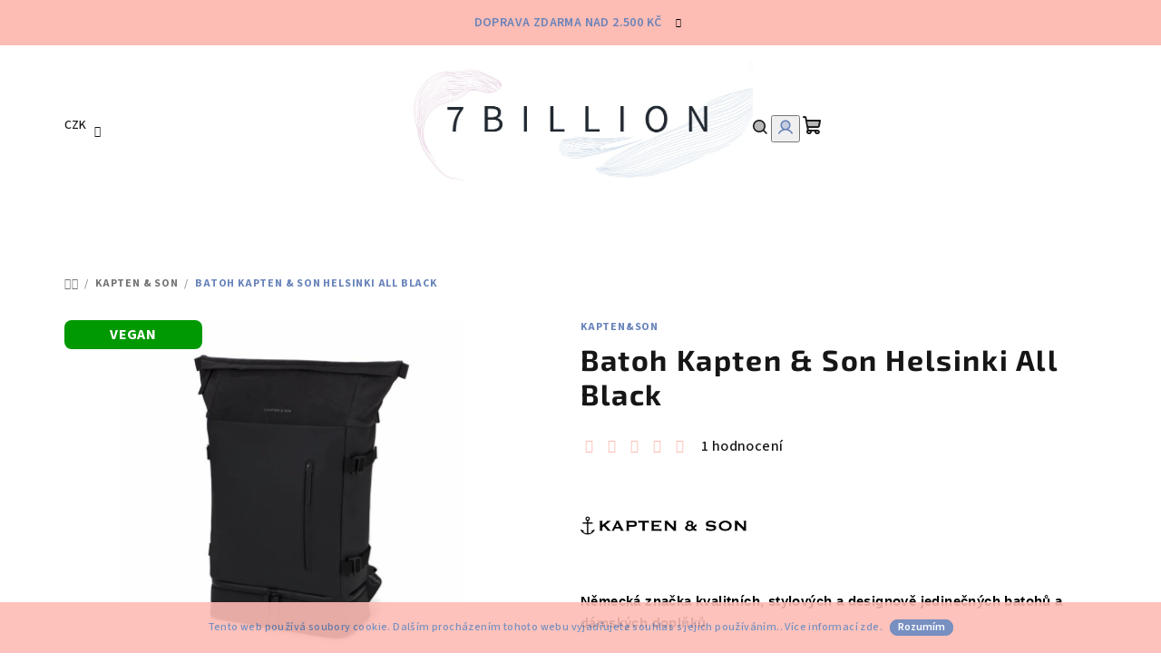

--- FILE ---
content_type: text/html; charset=utf-8
request_url: https://www.7billion.cz/zbozi/batoh-kapten-son-helsinki-all-black/
body_size: 27078
content:
<!doctype html><html lang="cs" dir="ltr" class="header-background-light external-fonts-loaded"><head><meta charset="utf-8" /><meta name="viewport" content="width=device-width,initial-scale=1" /><title>Batoh Kapten &amp; Son Helsinki All Black - 7billion.cz</title><link rel="preconnect" href="https://cdn.myshoptet.com" /><link rel="dns-prefetch" href="https://cdn.myshoptet.com" /><link rel="preload" href="https://cdn.myshoptet.com/prj/dist/master/cms/libs/jquery/jquery-1.11.3.min.js" as="script" /><link href="https://cdn.myshoptet.com/prj/dist/master/cms/templates/frontend_templates/shared/css/font-face/source-sans-3.css" rel="stylesheet"><link href="https://cdn.myshoptet.com/prj/dist/master/cms/templates/frontend_templates/shared/css/font-face/exo-2.css" rel="stylesheet"><link href="https://cdn.myshoptet.com/prj/dist/master/shop/dist/font-shoptet-14.css.d90e56d0dd782c13aabd.css" rel="stylesheet"><script>
dataLayer = [];
dataLayer.push({'shoptet' : {
    "pageId": 936,
    "pageType": "productDetail",
    "currency": "CZK",
    "currencyInfo": {
        "decimalSeparator": ",",
        "exchangeRate": 1,
        "priceDecimalPlaces": 2,
        "symbol": "K\u010d",
        "symbolLeft": 0,
        "thousandSeparator": " "
    },
    "language": "cs",
    "projectId": 409785,
    "product": {
        "id": 1170,
        "guid": "b3c42526-61d7-11ed-97a1-246e9615c34c",
        "hasVariants": false,
        "codes": [
            {
                "code": 1170
            }
        ],
        "code": "1170",
        "name": "Batoh Kapten & Son Helsinki All Black",
        "appendix": "",
        "weight": 0,
        "manufacturer": "Kapten&Son",
        "manufacturerGuid": "1EF5333CBD936B2AB589DA0BA3DED3EE",
        "currentCategory": "Kapten & Son",
        "currentCategoryGuid": "34945787-726a-11ed-88b4-ac1f6b0076ec",
        "defaultCategory": "Kapten & Son",
        "defaultCategoryGuid": "34945787-726a-11ed-88b4-ac1f6b0076ec",
        "currency": "CZK",
        "priceWithVat": 2990
    },
    "stocks": [
        {
            "id": "ext",
            "title": "Sklad",
            "isDeliveryPoint": 0,
            "visibleOnEshop": 1
        }
    ],
    "cartInfo": {
        "id": null,
        "freeShipping": false,
        "freeShippingFrom": 2500,
        "leftToFreeGift": {
            "formattedPrice": "0 K\u010d",
            "priceLeft": 0
        },
        "freeGift": false,
        "leftToFreeShipping": {
            "priceLeft": 2500,
            "dependOnRegion": 0,
            "formattedPrice": "2 500 K\u010d"
        },
        "discountCoupon": [],
        "getNoBillingShippingPrice": {
            "withoutVat": 0,
            "vat": 0,
            "withVat": 0
        },
        "cartItems": [],
        "taxMode": "ORDINARY"
    },
    "cart": [],
    "customer": {
        "priceRatio": 1,
        "priceListId": 1,
        "groupId": null,
        "registered": false,
        "mainAccount": false
    }
}});
</script>

<!-- Google Tag Manager -->
<script>(function(w,d,s,l,i){w[l]=w[l]||[];w[l].push({'gtm.start':
new Date().getTime(),event:'gtm.js'});var f=d.getElementsByTagName(s)[0],
j=d.createElement(s),dl=l!='dataLayer'?'&l='+l:'';j.async=true;j.src=
'https://www.googletagmanager.com/gtm.js?id='+i+dl;f.parentNode.insertBefore(j,f);
})(window,document,'script','dataLayer','GTM-THNLLPF');</script>
<!-- End Google Tag Manager -->

<meta property="og:type" content="website"><meta property="og:site_name" content="7billion.cz"><meta property="og:url" content="https://www.7billion.cz/zbozi/batoh-kapten-son-helsinki-all-black/"><meta property="og:title" content="Batoh Kapten &amp; Son Helsinki All Black - 7billion.cz"><meta name="author" content="7billion.cz"><meta name="web_author" content="Shoptet.cz"><meta name="dcterms.rightsHolder" content="www.7billion.cz"><meta name="robots" content="index,follow"><meta property="og:image" content="https://cdn.myshoptet.com/usr/www.7billion.cz/user/shop/big/1170_batoh-kapten-son-helsinki-all-black.jpg?66967d39"><meta property="og:description" content="Velký černý batoh bez vzorů, velký černý batoh, batoh na cestování, pánský batoh, dámský batoh"><meta name="description" content="Velký černý batoh bez vzorů, velký černý batoh, batoh na cestování, pánský batoh, dámský batoh"><meta property="product:price:amount" content="2990"><meta property="product:price:currency" content="CZK"><style>:root {--color-primary: #FFFFFF;--color-primary-h: 0;--color-primary-s: 0%;--color-primary-l: 100%;--color-primary-hover: #FDBCB4;--color-primary-hover-h: 7;--color-primary-hover-s: 95%;--color-primary-hover-l: 85%;--color-secondary: #6883BA;--color-secondary-h: 220;--color-secondary-s: 37%;--color-secondary-l: 57%;--color-secondary-hover: #7999D9;--color-secondary-hover-h: 220;--color-secondary-hover-s: 56%;--color-secondary-hover-l: 66%;--color-tertiary: #F9F9F9;--color-tertiary-h: 0;--color-tertiary-s: 0%;--color-tertiary-l: 98%;--color-tertiary-hover: #161616;--color-tertiary-hover-h: 0;--color-tertiary-hover-s: 0%;--color-tertiary-hover-l: 9%;--color-header-background: #FFFFFF;--template-font: "Source Sans 3";--template-headings-font: "Exo 2";--header-background-url: none;--cookies-notice-background: #1A1937;--cookies-notice-color: #F8FAFB;--cookies-notice-button-hover: #f5f5f5;--cookies-notice-link-hover: #27263f;--templates-update-management-preview-mode-content: "Náhled aktualizací šablony je aktivní pro váš prohlížeč."}</style>
    
    <link href="https://cdn.myshoptet.com/prj/dist/master/shop/dist/main-14.less.49334c2a0bd7c3ed0f9c.css" rel="stylesheet" />
        
    <script>var shoptet = shoptet || {};</script>
    <script src="https://cdn.myshoptet.com/prj/dist/master/shop/dist/main-3g-header.js.05f199e7fd2450312de2.js"></script>
<!-- User include --><!-- api 473(125) html code header -->

                <style>
                    #order-billing-methods .radio-wrapper[data-guid="7cf7344a-3dc5-11ee-9219-ce12b750376e"]:not(.cggooglepay), #order-billing-methods .radio-wrapper[data-guid="978cabac-0974-11ec-ac23-ac1f6b0076ec"]:not(.cgapplepay) {
                        display: none;
                    }
                </style>
                <script type="text/javascript">
                    document.addEventListener('DOMContentLoaded', function() {
                        if (getShoptetDataLayer('pageType') === 'billingAndShipping') {
                            
                try {
                    if (window.ApplePaySession && window.ApplePaySession.canMakePayments()) {
                        document.querySelector('#order-billing-methods .radio-wrapper[data-guid="978cabac-0974-11ec-ac23-ac1f6b0076ec"]').classList.add('cgapplepay');
                    }
                } catch (err) {} 
            
                            
                const cgBaseCardPaymentMethod = {
                        type: 'CARD',
                        parameters: {
                            allowedAuthMethods: ["PAN_ONLY", "CRYPTOGRAM_3DS"],
                            allowedCardNetworks: [/*"AMEX", "DISCOVER", "INTERAC", "JCB",*/ "MASTERCARD", "VISA"]
                        }
                };
                
                function cgLoadScript(src, callback)
                {
                    var s,
                        r,
                        t;
                    r = false;
                    s = document.createElement('script');
                    s.type = 'text/javascript';
                    s.src = src;
                    s.onload = s.onreadystatechange = function() {
                        if ( !r && (!this.readyState || this.readyState == 'complete') )
                        {
                            r = true;
                            callback();
                        }
                    };
                    t = document.getElementsByTagName('script')[0];
                    t.parentNode.insertBefore(s, t);
                } 
                
                function cgGetGoogleIsReadyToPayRequest() {
                    return Object.assign(
                        {},
                        {
                            apiVersion: 2,
                            apiVersionMinor: 0
                        },
                        {
                            allowedPaymentMethods: [cgBaseCardPaymentMethod]
                        }
                    );
                }

                function onCgGooglePayLoaded() {
                    let paymentsClient = new google.payments.api.PaymentsClient({environment: 'PRODUCTION'});
                    paymentsClient.isReadyToPay(cgGetGoogleIsReadyToPayRequest()).then(function(response) {
                        if (response.result) {
                            document.querySelector('#order-billing-methods .radio-wrapper[data-guid="7cf7344a-3dc5-11ee-9219-ce12b750376e"]').classList.add('cggooglepay');	 	 	 	 	 
                        }
                    })
                    .catch(function(err) {});
                }
                
                cgLoadScript('https://pay.google.com/gp/p/js/pay.js', onCgGooglePayLoaded);
            
                        }
                    });
                </script> 
                
<!-- api 1610(1200) html code header -->
<script type="text/javascript" website-id="AE3EF52F-7C43-EF11-86C3-6045BDD9B975" backend-url="https://popup-server.azurewebsites.net" id="notify-script" src="https://popup-server.azurewebsites.net/pixel/script"></script>
<!-- project html code header -->
<link rel="apple-touch-icon" sizes="180x180" href="/user/documents/apple-touch-icon.png">
<link rel="icon" type="image/png" sizes="32x32" href="/user/documents/favicon-32x32.png">
<link rel="icon" type="image/png" sizes="16x16" href="/user/documents/favicon-16x16.png">
<link rel="manifest" href="/user/documents/site.webmanifest">
<link rel="mask-icon" href="/user/documents/safari-pinned-tab.svg" color="#5bbad5">
<link rel="shortcut icon" href="/user/documents/favicon.ico">
<meta name="msapplication-TileColor" content="#da532c">
<meta name="msapplication-config" content="/user/documents/browserconfig.xml">
<meta name="theme-color" content="#ffffff">
<!-- /User include --><link rel="canonical" href="https://www.7billion.cz/zbozi/batoh-kapten-son-helsinki-all-black/" />    <script>
        var _hwq = _hwq || [];
        _hwq.push(['setKey', '51BA12CE12E085690E126B71D0B77F94']);
        _hwq.push(['setTopPos', '100']);
        _hwq.push(['showWidget', '21']);
        (function() {
            var ho = document.createElement('script');
            ho.src = 'https://cz.im9.cz/direct/i/gjs.php?n=wdgt&sak=51BA12CE12E085690E126B71D0B77F94';
            var s = document.getElementsByTagName('script')[0]; s.parentNode.insertBefore(ho, s);
        })();
    </script>
    <!-- Global site tag (gtag.js) - Google Analytics -->
    <script async src="https://www.googletagmanager.com/gtag/js?id=G-WCEZ1XCXLK"></script>
    <script>
        
        window.dataLayer = window.dataLayer || [];
        function gtag(){dataLayer.push(arguments);}
        

        
        gtag('js', new Date());

                gtag('config', 'UA-66869589-1', { 'groups': "UA" });
        
                gtag('config', 'G-WCEZ1XCXLK', {"groups":"GA4","send_page_view":false,"content_group":"productDetail","currency":"CZK","page_language":"cs"});
        
                gtag('config', 'AW-764183402', {"allow_enhanced_conversions":true});
        
        
        
        
        
                    gtag('event', 'page_view', {"send_to":"GA4","page_language":"cs","content_group":"productDetail","currency":"CZK"});
        
                gtag('set', 'currency', 'CZK');

        gtag('event', 'view_item', {
            "send_to": "UA",
            "items": [
                {
                    "id": "1170",
                    "name": "Batoh Kapten & Son Helsinki All Black",
                    "category": "Kapten & Son",
                                        "brand": "Kapten&Son",
                                                            "price": 2990
                }
            ]
        });
        
        
        
        
        
                    gtag('event', 'view_item', {"send_to":"GA4","page_language":"cs","content_group":"productDetail","value":2990,"currency":"CZK","items":[{"item_id":"1170","item_name":"Batoh Kapten & Son Helsinki All Black","item_brand":"Kapten&Son","item_category":"Kapten & Son","price":2990,"quantity":1,"index":0}]});
        
        
        
        
        
        
        
        document.addEventListener('DOMContentLoaded', function() {
            if (typeof shoptet.tracking !== 'undefined') {
                for (var id in shoptet.tracking.bannersList) {
                    gtag('event', 'view_promotion', {
                        "send_to": "UA",
                        "promotions": [
                            {
                                "id": shoptet.tracking.bannersList[id].id,
                                "name": shoptet.tracking.bannersList[id].name,
                                "position": shoptet.tracking.bannersList[id].position
                            }
                        ]
                    });
                }
            }

            shoptet.consent.onAccept(function(agreements) {
                if (agreements.length !== 0) {
                    console.debug('gtag consent accept');
                    var gtagConsentPayload =  {
                        'ad_storage': agreements.includes(shoptet.config.cookiesConsentOptPersonalisation)
                            ? 'granted' : 'denied',
                        'analytics_storage': agreements.includes(shoptet.config.cookiesConsentOptAnalytics)
                            ? 'granted' : 'denied',
                                                                                                'ad_user_data': agreements.includes(shoptet.config.cookiesConsentOptPersonalisation)
                            ? 'granted' : 'denied',
                        'ad_personalization': agreements.includes(shoptet.config.cookiesConsentOptPersonalisation)
                            ? 'granted' : 'denied',
                        };
                    console.debug('update consent data', gtagConsentPayload);
                    gtag('consent', 'update', gtagConsentPayload);
                    dataLayer.push(
                        { 'event': 'update_consent' }
                    );
                }
            });
        });
    </script>
<script>
    (function(t, r, a, c, k, i, n, g) { t['ROIDataObject'] = k;
    t[k]=t[k]||function(){ (t[k].q=t[k].q||[]).push(arguments) },t[k].c=i;n=r.createElement(a),
    g=r.getElementsByTagName(a)[0];n.async=1;n.src=c;g.parentNode.insertBefore(n,g)
    })(window, document, 'script', '//www.heureka.cz/ocm/sdk.js?source=shoptet&version=2&page=product_detail', 'heureka', 'cz');

    heureka('set_user_consent', 1);
</script>
</head><body class="desktop id-936 in-kapten-son template-14 type-product type-detail one-column-body columns-mobile-2 columns-3 smart-labels-active ums_forms_redesign--off ums_a11y_category_page--on ums_discussion_rating_forms--off ums_flags_display_unification--on ums_a11y_login--on mobile-header-version-0"><noscript>
    <style>
        #header {
            padding-top: 0;
            position: relative !important;
            top: 0;
        }
        .header-navigation {
            position: relative !important;
        }
        .overall-wrapper {
            margin: 0 !important;
        }
        body:not(.ready) {
            visibility: visible !important;
        }
    </style>
    <div class="no-javascript">
        <div class="no-javascript__title">Musíte změnit nastavení vašeho prohlížeče</div>
        <div class="no-javascript__text">Podívejte se na: <a href="https://www.google.com/support/bin/answer.py?answer=23852">Jak povolit JavaScript ve vašem prohlížeči</a>.</div>
        <div class="no-javascript__text">Pokud používáte software na blokování reklam, může být nutné povolit JavaScript z této stránky.</div>
        <div class="no-javascript__text">Děkujeme.</div>
    </div>
</noscript>

        <div id="fb-root"></div>
        <script>
            window.fbAsyncInit = function() {
                FB.init({
                    autoLogAppEvents : true,
                    xfbml            : true,
                    version          : 'v24.0'
                });
            };
        </script>
        <script async defer crossorigin="anonymous" src="https://connect.facebook.net/cs_CZ/sdk.js#xfbml=1&version=v24.0"></script>
<!-- Google Tag Manager (noscript) -->
<noscript><iframe src="https://www.googletagmanager.com/ns.html?id=GTM-THNLLPF"
height="0" width="0" style="display:none;visibility:hidden"></iframe></noscript>
<!-- End Google Tag Manager (noscript) -->

    <div class="cookie-ag-wrap">
        <div class="site-msg cookies" data-testid="cookiePopup" data-nosnippet>
            <form action="">
                Tento web používá soubory cookie. Dalším procházením tohoto webu vyjadřujete souhlas s jejich používáním.. Více informací <a href="/podminky-ochrany-osobnich-udaju/" target="\&quot;_blank\&quot;" rel="\&quot;" noreferrer="">zde</a>.
                <button type="submit" class="btn btn-xs btn-default CookiesOK" data-cookie-notice-ttl="7" data-testid="buttonCookieSubmit">Rozumím</button>
            </form>
        </div>
            </div>
<a href="#content" class="skip-link sr-only">Přejít na obsah</a><div class="overall-wrapper"><div class="site-msg information"><div class="container"><div class="text">Doprava ZDARMA nad 2.500 Kč</div><div class="close js-close-information-msg"></div></div></div><header id="header">
        <div class="header-top">
            <div class="container navigation-wrapper header-top-wrapper">
                <div class="navigation-tools">
                        <div class="dropdown">
        <span>Ceny v:</span>
        <button id="topNavigationDropdown" type="button" data-toggle="dropdown" aria-haspopup="true" aria-expanded="false">
            CZK
            <span class="caret"></span>
        </button>
        <ul class="dropdown-menu" aria-labelledby="topNavigationDropdown"><li><a href="/action/Currency/changeCurrency/?currencyCode=CZK" rel="nofollow">CZK</a></li><li><a href="/action/Currency/changeCurrency/?currencyCode=EUR" rel="nofollow">EUR</a></li></ul>
    </div>
                </div>
                <div class="site-name"><a href="/" data-testid="linkWebsiteLogo"><img src="https://cdn.myshoptet.com/usr/www.7billion.cz/user/logos/sn__mek_obrazovky_2024-07-30_103421.png" alt="7billion.cz" fetchpriority="low" /></a></div>                <div class="navigation-buttons">
                    <a href="#" class="toggle-window" data-target="search" data-testid="linkSearchIcon"><i class="icon-search"></i><span class="sr-only">Hledat</span></a>
                                                                                                                                            <button class="top-nav-button top-nav-button-login toggle-window" type="button" data-target="login" aria-haspopup="dialog" aria-expanded="false" aria-controls="login" data-testid="signin">
                                        <i class="icon-login"></i><span class="sr-only">Přihlášení</span>
                                    </button>
                                                                                                                                
    <a href="/kosik/" class="btn btn-icon toggle-window cart-count" data-target="cart" data-testid="headerCart" rel="nofollow" aria-haspopup="dialog" aria-expanded="false" aria-controls="cart-widget">
        <span class="icon-cart"></span>
                <span class="sr-only">Nákupní košík</span>
        
    
            </a>
                    <a href="#" class="toggle-window" data-target="navigation" data-testid="hamburgerMenu"></a>
                </div>
                <div class="user-action">
                                            <div class="user-action-in">
            <div id="login" class="user-action-login popup-widget login-widget" role="dialog" aria-labelledby="loginHeading">
        <div class="popup-widget-inner">
                            <h2 id="loginHeading">Přihlášení k vašemu účtu</h2><div id="customerLogin"><form action="/action/Customer/Login/" method="post" id="formLoginIncluded" class="csrf-enabled formLogin" data-testid="formLogin"><input type="hidden" name="referer" value="" /><div class="form-group"><div class="input-wrapper email js-validated-element-wrapper no-label"><input type="email" name="email" class="form-control" autofocus placeholder="E-mailová adresa (např. jan@novak.cz)" data-testid="inputEmail" autocomplete="email" required /></div></div><div class="form-group"><div class="input-wrapper password js-validated-element-wrapper no-label"><input type="password" name="password" class="form-control" placeholder="Heslo" data-testid="inputPassword" autocomplete="current-password" required /><span class="no-display">Nemůžete vyplnit toto pole</span><input type="text" name="surname" value="" class="no-display" /></div></div><div class="form-group"><div class="login-wrapper"><button type="submit" class="btn btn-secondary btn-text btn-login" data-testid="buttonSubmit">Přihlásit se</button><div class="password-helper"><a href="/registrace/" data-testid="signup" rel="nofollow">Nová registrace</a><a href="/klient/zapomenute-heslo/" rel="nofollow">Zapomenuté heslo</a></div></div></div></form>
</div>                    </div>
    </div>

        <div id="cart-widget" class="user-action-cart popup-widget cart-widget loader-wrapper" data-testid="popupCartWidget" role="dialog" aria-hidden="true">
        <div class="popup-widget-inner cart-widget-inner place-cart-here">
            <div class="loader-overlay">
                <div class="loader"></div>
            </div>
        </div>
    </div>

        <div class="user-action-search popup-widget search-widget search stay-open" itemscope itemtype="https://schema.org/WebSite" data-testid="searchWidget">
        <span href="#" class="search-widget-close toggle-window" data-target="search" data-testid="linkSearchIcon"></span>
        <meta itemprop="headline" content="Kapten &amp; Son"/><meta itemprop="url" content="https://www.7billion.cz"/><meta itemprop="text" content="Velký černý batoh bez vzorů, velký černý batoh, batoh na cestování, pánský batoh, dámský batoh"/>        <form action="/action/ProductSearch/prepareString/" method="post"
    id="formSearchForm" class="search-form compact-form js-search-main"
    itemprop="potentialAction" itemscope itemtype="https://schema.org/SearchAction" data-testid="searchForm">
    <fieldset>
        <meta itemprop="target"
            content="https://www.7billion.cz/vyhledavani/?string={string}"/>
        <input type="hidden" name="language" value="cs"/>
        
    <span class="search-form-input-group">
        
    <span class="search-input-icon" aria-hidden="true"></span>

<input
    type="search"
    name="string"
        class="query-input form-control search-input js-search-input"
    placeholder="Napište, co hledáte"
    autocomplete="off"
    required
    itemprop="query-input"
    aria-label="Vyhledávání"
    data-testid="searchInput"
>
        <button type="submit" class="btn btn-default search-button" data-testid="searchBtn">Hledat</button>
    </span>

    </fieldset>
</form>
    </div>
</div>
                                    </div>
            </div>
        </div>
        <div class="header-bottom">
            <div class="navigation-wrapper header-bottom-wrapper">
                <nav id="navigation" aria-label="Hlavní menu" data-collapsible="true"><div class="navigation-in menu"><ul class="menu-level-1" role="menubar" data-testid="headerMenuItems"><li class="menu-item-936 ext" role="none"><a href="/kategorie/kapten-son/" class="active" data-testid="headerMenuItem" role="menuitem" aria-haspopup="true" aria-expanded="false"><b>Kapten &amp; Son</b><span class="submenu-arrow"></span></a><ul class="menu-level-2" aria-label="Kapten &amp; Son" tabindex="-1" role="menu"><li class="menu-item-939 has-third-level" role="none"><a href="/kategorie/kapten-son-batohy/" class="menu-image" data-testid="headerMenuItem" tabindex="-1" aria-hidden="true"><img src="data:image/svg+xml,%3Csvg%20width%3D%22140%22%20height%3D%22100%22%20xmlns%3D%22http%3A%2F%2Fwww.w3.org%2F2000%2Fsvg%22%3E%3C%2Fsvg%3E" alt="" aria-hidden="true" width="140" height="100"  data-src="https://cdn.myshoptet.com/usr/www.7billion.cz/user/categories/thumb/aarhus-all-black-product-overview.jpg" fetchpriority="low" /></a><div><a href="/kategorie/kapten-son-batohy/" data-testid="headerMenuItem" role="menuitem"><span>Batohy od Kapten &amp; Son</span></a>
                                                    <ul class="menu-level-3" role="menu">
                                                                    <li class="menu-item-960" role="none">
                                        <a href="/kategorie/aalborg/" data-testid="headerMenuItem" role="menuitem">
                                            Aalborg batoh</a>                                    </li>
                                                                    <li class="menu-item-963" role="none">
                                        <a href="/kategorie/aarhus/" data-testid="headerMenuItem" role="menuitem">
                                            Aarhus batoh</a>                                    </li>
                                                                    <li class="menu-item-966" role="none">
                                        <a href="/kategorie/bergen/" data-testid="headerMenuItem" role="menuitem">
                                            Bergen batoh</a>                                    </li>
                                                                    <li class="menu-item-1055" role="none">
                                        <a href="/kategorie/copenhagen/" data-testid="headerMenuItem" role="menuitem">
                                            Copenhagen batoh</a>                                    </li>
                                                                    <li class="menu-item-969" role="none">
                                        <a href="/kategorie/fyn/" data-testid="headerMenuItem" role="menuitem">
                                            Fyn batoh</a>                                    </li>
                                                                    <li class="menu-item-975" role="none">
                                        <a href="/kategorie/helsinki/" data-testid="headerMenuItem" role="menuitem">
                                            Helsinki batoh</a>                                    </li>
                                                                    <li class="menu-item-1084" role="none">
                                        <a href="/kategorie/lisbon/" data-testid="headerMenuItem" role="menuitem">
                                            Lisbon batoh</a>                                    </li>
                                                                    <li class="menu-item-978" role="none">
                                        <a href="/kategorie/lund-pro/" data-testid="headerMenuItem" role="menuitem">
                                            Lund Pro batoh</a>                                    </li>
                                                                    <li class="menu-item-1016" role="none">
                                        <a href="/kategorie/stockholm/" data-testid="headerMenuItem" role="menuitem">
                                            Stockholm batoh</a>                                    </li>
                                                                    <li class="menu-item-1027" role="none">
                                        <a href="/kategorie/storberg/" data-testid="headerMenuItem" role="menuitem">
                                            Storberg vak</a>                                    </li>
                                                                    <li class="menu-item-1074" role="none">
                                        <a href="/kategorie/tonsberg/" data-testid="headerMenuItem" role="menuitem">
                                            Tonsberg batoh</a>                                    </li>
                                                                    <li class="menu-item-981" role="none">
                                        <a href="/kategorie/tromso/" data-testid="headerMenuItem" role="menuitem">
                                            Tromso batoh</a>                                    </li>
                                                                    <li class="menu-item-984" role="none">
                                        <a href="/kategorie/tromso-small/" data-testid="headerMenuItem" role="menuitem">
                                            Tromso Small batoh</a>                                    </li>
                                                                    <li class="menu-item-987" role="none">
                                        <a href="/kategorie/umea/" data-testid="headerMenuItem" role="menuitem">
                                            Umea batoh</a>                                    </li>
                                                                    <li class="menu-item-990" role="none">
                                        <a href="/kategorie/vallen/" data-testid="headerMenuItem" role="menuitem">
                                            Vallen batoh</a>                                    </li>
                                                                    <li class="menu-item-999" role="none">
                                        <a href="/kategorie/viborg/" data-testid="headerMenuItem" role="menuitem">
                                            Viborg batoh</a>                                    </li>
                                                                    <li class="menu-item-1022" role="none">
                                        <a href="/kategorie/osby/" data-testid="headerMenuItem" role="menuitem">
                                            Osby batoh</a>                                    </li>
                                                                    <li class="menu-item-1070" role="none">
                                        <a href="/kategorie/yoho/" data-testid="headerMenuItem" role="menuitem">
                                            Yoho batoh</a>                                    </li>
                                                            </ul>
                        </div></li><li class="menu-item-948" role="none"><a href="/kategorie/kapten-son-ledvinky/" class="menu-image" data-testid="headerMenuItem" tabindex="-1" aria-hidden="true"><img src="data:image/svg+xml,%3Csvg%20width%3D%22140%22%20height%3D%22100%22%20xmlns%3D%22http%3A%2F%2Fwww.w3.org%2F2000%2Fsvg%22%3E%3C%2Fsvg%3E" alt="" aria-hidden="true" width="140" height="100"  data-src="https://cdn.myshoptet.com/usr/www.7billion.cz/user/categories/thumb/habo-all-black-02angular.jpg" fetchpriority="low" /></a><div><a href="/kategorie/kapten-son-ledvinky/" data-testid="headerMenuItem" role="menuitem"><span>Ledvinky od Kapten &amp; Son</span></a>
                        </div></li><li class="menu-item-951" role="none"><a href="/kategorie/kapten-son-penezenky/" class="menu-image" data-testid="headerMenuItem" tabindex="-1" aria-hidden="true"><img src="data:image/svg+xml,%3Csvg%20width%3D%22140%22%20height%3D%22100%22%20xmlns%3D%22http%3A%2F%2Fwww.w3.org%2F2000%2Fsvg%22%3E%3C%2Fsvg%3E" alt="" aria-hidden="true" width="140" height="100"  data-src="https://cdn.myshoptet.com/usr/www.7billion.cz/user/categories/thumb/wallet-woman-01front.jpg" fetchpriority="low" /></a><div><a href="/kategorie/kapten-son-penezenky/" data-testid="headerMenuItem" role="menuitem"><span>Peněženky od Kapten &amp; Son</span></a>
                        </div></li><li class="menu-item-1033" role="none"><a href="/kategorie/kapten-son-pouzdra-na-tablety/" class="menu-image" data-testid="headerMenuItem" tabindex="-1" aria-hidden="true"><img src="data:image/svg+xml,%3Csvg%20width%3D%22140%22%20height%3D%22100%22%20xmlns%3D%22http%3A%2F%2Fwww.w3.org%2F2000%2Fsvg%22%3E%3C%2Fsvg%3E" alt="" aria-hidden="true" width="140" height="100"  data-src="https://cdn.myshoptet.com/usr/www.7billion.cz/user/categories/thumb/1477_1111_front_vinstra-black11-01front_(1)_(1).png" fetchpriority="low" /></a><div><a href="/kategorie/kapten-son-pouzdra-na-tablety/" data-testid="headerMenuItem" role="menuitem"><span>Pouzdra na tablety od Kapten &amp; Son</span></a>
                        </div></li><li class="menu-item-954" role="none"><a href="/kategorie/kapten-son-kosmeticke-tasticky/" class="menu-image" data-testid="headerMenuItem" tabindex="-1" aria-hidden="true"><img src="data:image/svg+xml,%3Csvg%20width%3D%22140%22%20height%3D%22100%22%20xmlns%3D%22http%3A%2F%2Fwww.w3.org%2F2000%2Fsvg%22%3E%3C%2Fsvg%3E" alt="" aria-hidden="true" width="140" height="100"  data-src="https://cdn.myshoptet.com/usr/www.7billion.cz/user/categories/thumb/1084_1111_front_windsor-all-black-02angular-web.jpg" fetchpriority="low" /></a><div><a href="/kategorie/kapten-son-kosmeticke-tasticky/" data-testid="headerMenuItem" role="menuitem"><span>Toaletní tašky od Kapten &amp; Son</span></a>
                        </div></li><li class="menu-item-1025" role="none"><a href="/kategorie/kapten-son-tasky/" class="menu-image" data-testid="headerMenuItem" tabindex="-1" aria-hidden="true"><img src="data:image/svg+xml,%3Csvg%20width%3D%22140%22%20height%3D%22100%22%20xmlns%3D%22http%3A%2F%2Fwww.w3.org%2F2000%2Fsvg%22%3E%3C%2Fsvg%3E" alt="" aria-hidden="true" width="140" height="100"  data-src="https://cdn.myshoptet.com/usr/www.7billion.cz/user/categories/thumb/1830_1111_front_torsby_all_black_frontal.jpg" fetchpriority="low" /></a><div><a href="/kategorie/kapten-son-tasky/" data-testid="headerMenuItem" role="menuitem"><span>Tašky, kabelky od Kapten &amp; Son</span></a>
                        </div></li><li class="menu-item-1058" role="none"><a href="/kategorie/kapten-son-velke-sportovni-nakupni-tasky/" class="menu-image" data-testid="headerMenuItem" tabindex="-1" aria-hidden="true"><img src="data:image/svg+xml,%3Csvg%20width%3D%22140%22%20height%3D%22100%22%20xmlns%3D%22http%3A%2F%2Fwww.w3.org%2F2000%2Fsvg%22%3E%3C%2Fsvg%3E" alt="" aria-hidden="true" width="140" height="100"  data-src="https://cdn.myshoptet.com/usr/www.7billion.cz/user/categories/thumb/1886_1111_image_katen-son-hellvi-shopping-bag-black_5.jpg" fetchpriority="low" /></a><div><a href="/kategorie/kapten-son-velke-sportovni-nakupni-tasky/" data-testid="headerMenuItem" role="menuitem"><span>Velké tašky od Kapten &amp; Son</span></a>
                        </div></li></ul></li>
<li class="menu-item-1081" role="none"><a href="/kategorie/westfal-watch-hodinky/" data-testid="headerMenuItem" role="menuitem" aria-expanded="false"><b>Westfal Watch</b></a></li>
<li class="menu-item-1064" role="none"><a href="/kategorie/darkovy-poukaz/" data-testid="headerMenuItem" role="menuitem" aria-expanded="false"><b>Dárkový poukaz</b></a></li>
<li class="menu-item-673 ext" role="none"><a href="/kategorie/ostatni/" data-testid="headerMenuItem" role="menuitem" aria-haspopup="true" aria-expanded="false"><b>Oblečení a doplňky</b><span class="submenu-arrow"></span></a><ul class="menu-level-2" aria-label="Oblečení a doplňky" tabindex="-1" role="menu"><li class="menu-item-780 has-third-level" role="none"><a href="/kategorie/obuv/" class="menu-image" data-testid="headerMenuItem" tabindex="-1" aria-hidden="true"><img src="data:image/svg+xml,%3Csvg%20width%3D%22140%22%20height%3D%22100%22%20xmlns%3D%22http%3A%2F%2Fwww.w3.org%2F2000%2Fsvg%22%3E%3C%2Fsvg%3E" alt="" aria-hidden="true" width="140" height="100"  data-src="https://cdn.myshoptet.com/usr/www.7billion.cz/user/categories/thumb/obuv.jpg" fetchpriority="low" /></a><div><a href="/kategorie/obuv/" data-testid="headerMenuItem" role="menuitem"><span>Obuv</span></a>
                                                    <ul class="menu-level-3" role="menu">
                                                                    <li class="menu-item-905" role="none">
                                        <a href="/kategorie/damske-pantofle/" data-testid="headerMenuItem" role="menuitem">
                                            Dámské pantofle</a>                                    </li>
                                                            </ul>
                        </div></li><li class="menu-item-708 has-third-level" role="none"><a href="/kategorie/doplnky/" class="menu-image" data-testid="headerMenuItem" tabindex="-1" aria-hidden="true"><img src="data:image/svg+xml,%3Csvg%20width%3D%22140%22%20height%3D%22100%22%20xmlns%3D%22http%3A%2F%2Fwww.w3.org%2F2000%2Fsvg%22%3E%3C%2Fsvg%3E" alt="" aria-hidden="true" width="140" height="100"  data-src="https://cdn.myshoptet.com/usr/www.7billion.cz/user/categories/thumb/243-2_c8f688d2-f2b4-44f2-933e-02735a432563.jpg" fetchpriority="low" /></a><div><a href="/kategorie/doplnky/" data-testid="headerMenuItem" role="menuitem"><span>Doplňky</span></a>
                                                    <ul class="menu-level-3" role="menu">
                                                                    <li class="menu-item-711" role="none">
                                        <a href="/kategorie/sperky/" data-testid="headerMenuItem" role="menuitem">
                                            Šperky</a>                                    </li>
                                                                    <li class="menu-item-756" role="none">
                                        <a href="/kategorie/panske_klobouky/" data-testid="headerMenuItem" role="menuitem">
                                            Pánské klobouky</a>                                    </li>
                                                            </ul>
                        </div></li></ul></li>
<li class="menu-item-1061" role="none"><a href="/rubriky/clanky-2/" data-testid="headerMenuItem" role="menuitem" aria-expanded="false"><b>Články, rubriky, tipy</b></a></li>
<li class="menu-item--51" role="none"><a href="/clanky/hodnoceni-obchodu/" data-testid="headerMenuItem" role="menuitem" aria-expanded="false"><b>Hodnocení obchodu</b></a></li>
<li class="menu-item-1051" role="none"><a href="/clanky/nas-pribeh/" data-testid="headerMenuItem" role="menuitem" aria-expanded="false"><b>Náš příběh</b></a></li>
<li class="menu-item--6" role="none"><a href="/clanky/napiste-nam/" data-testid="headerMenuItem" role="menuitem" aria-expanded="false"><b>Napište nám</b></a></li>
<li class="menu-item-39" role="none"><a href="/clanky/obchodni-podminky/" target="blank" data-testid="headerMenuItem" role="menuitem" aria-expanded="false"><b>Obchodní podmínky</b></a></li>
<li class="menu-item-691" role="none"><a href="/clanky/podminky-ochrany-osobnich-udaju/" target="blank" data-testid="headerMenuItem" role="menuitem" aria-expanded="false"><b>Podmínky ochrany osobních údajů </b></a></li>
<li class="menu-item-848" role="none"><a href="/rubriky/vymena-a-vraceni-zbozi/" data-testid="headerMenuItem" role="menuitem" aria-expanded="false"><b>Výměna a vrácení zboží</b></a></li>
</ul></div><span class="navigation-close"></span></nav><div class="menu-helper" data-testid="hamburgerMenu"><span>Více</span></div>
            </div>
        </div>
    </header><!-- / header -->

    

<div id="content-wrapper" class="container content-wrapper">
    
                                <div class="breadcrumbs navigation-home-icon-wrapper" itemscope itemtype="https://schema.org/BreadcrumbList">
                                                                            <span id="navigation-first" data-basetitle="7billion.cz" itemprop="itemListElement" itemscope itemtype="https://schema.org/ListItem">
                <a href="/" itemprop="item" class="navigation-home-icon"><span class="sr-only" itemprop="name">Domů</span></a>
                <span class="navigation-bullet">/</span>
                <meta itemprop="position" content="1" />
            </span>
                                <span id="navigation-1" itemprop="itemListElement" itemscope itemtype="https://schema.org/ListItem">
                <a href="/kategorie/kapten-son/" itemprop="item" data-testid="breadcrumbsSecondLevel"><span itemprop="name">Kapten &amp; Son</span></a>
                <span class="navigation-bullet">/</span>
                <meta itemprop="position" content="2" />
            </span>
                                            <span id="navigation-2" itemprop="itemListElement" itemscope itemtype="https://schema.org/ListItem" data-testid="breadcrumbsLastLevel">
                <meta itemprop="item" content="https://www.7billion.cz/zbozi/batoh-kapten-son-helsinki-all-black/" />
                <meta itemprop="position" content="3" />
                <span itemprop="name" data-title="Batoh Kapten &amp; Son Helsinki All Black">Batoh Kapten &amp; Son Helsinki All Black <span class="appendix"></span></span>
            </span>
            </div>
            
    <div class="content-wrapper-in">
                <main id="content" class="content wide">
                            
<div class="p-detail" itemscope itemtype="https://schema.org/Product">

    
    <meta itemprop="name" content="Batoh Kapten &amp; Son Helsinki All Black" />
    <meta itemprop="category" content="Úvodní stránka &gt; Kapten &amp;amp; Son &gt; Batoh Kapten &amp;amp; Son Helsinki All Black" />
    <meta itemprop="url" content="https://www.7billion.cz/zbozi/batoh-kapten-son-helsinki-all-black/" />
    <meta itemprop="image" content="https://cdn.myshoptet.com/usr/www.7billion.cz/user/shop/big/1170_batoh-kapten-son-helsinki-all-black.jpg?66967d39" />
            <meta itemprop="description" content="
Německá značka kvalitních, stylových a designově jedinečných batohů a dámských doplňků
" />
                <span class="js-hidden" itemprop="manufacturer" itemscope itemtype="https://schema.org/Organization">
            <meta itemprop="name" content="Kapten&amp;Son" />
        </span>
        <span class="js-hidden" itemprop="brand" itemscope itemtype="https://schema.org/Brand">
            <meta itemprop="name" content="Kapten&amp;Son" />
        </span>
                            <meta itemprop="gtin13" content="4251145251031" />            
<div class="p-detail-inner">

    <div class="p-data-wrapper">

        <div class="p-detail-inner-header">
                            <div class="brand-wrapper">
                    <a href="/znacka/kapten-son/" title="Podívat se na detail výrobce" data-testid="productCardBrandName">Kapten&amp;Son</a>
                </div>
                        <h1>
                  Batoh Kapten &amp; Son Helsinki All Black            </h1>
                        <div class="stars-wrapper">
            
<span class="stars star-list">
                                                <a class="star star-on show-tooltip show-ratings" title="    Hodnocení:
            5/5
    "
                   href="#ratingTab" data-toggle="tab" data-external="1" data-force-scroll="1"></a>
                    
                                                <a class="star star-on show-tooltip show-ratings" title="    Hodnocení:
            5/5
    "
                   href="#ratingTab" data-toggle="tab" data-external="1" data-force-scroll="1"></a>
                    
                                                <a class="star star-on show-tooltip show-ratings" title="    Hodnocení:
            5/5
    "
                   href="#ratingTab" data-toggle="tab" data-external="1" data-force-scroll="1"></a>
                    
                                                <a class="star star-on show-tooltip show-ratings" title="    Hodnocení:
            5/5
    "
                   href="#ratingTab" data-toggle="tab" data-external="1" data-force-scroll="1"></a>
                    
                                                <a class="star star-on show-tooltip show-ratings" title="    Hodnocení:
            5/5
    "
                   href="#ratingTab" data-toggle="tab" data-external="1" data-force-scroll="1"></a>
                    
    </span>
            <a class="stars-label" href="#ratingTab" data-toggle="tab" data-external="1" data-force-scroll="1">
                                1 hodnocení
                    </a>
        </div>
            </div>

                    <div class="p-short-description" data-testid="productCardShortDescr">
                <p><img src='https://cdn.myshoptet.com/usr/www.7billion.cz/user/documents/upload/logo_single-line_black.png' alt="logo_single-line_black" width="183" height="96" /></p>
<p><span style="font-size: 11pt; color: #000000; font-family: helvetica;"><strong>Německá značka kvalitních, stylových a designově jedinečných batohů a dámských doplňků</strong></span></p>
<p><span style="font-size: 12pt; color: #cc99ff;"><em><strong><img src='https://cdn.myshoptet.com/usr/www.7billion.cz/user/documents/upload/568B4A9C-7EC9-4A1A-90CB-6EE10652D847.jpg' alt="568B4A9C-7EC9-4A1A-90CB-6EE10652D847" width="325" height="378" /><img src='https://cdn.myshoptet.com/usr/www.7billion.cz/user/documents/upload/rozmery-batohy/9347CE7D-83AF-4C1A-AB7C-AC1FB6F80B16.jpg' alt="9347CE7D-83AF-4C1A-AB7C-AC1FB6F80B16" width="380" height="378" /></strong></em></span></p>
            </div>
        
        <form action="/action/Cart/addCartItem/" method="post" id="product-detail-form" class="pr-action csrf-enabled" data-testid="formProduct">
            <meta itemprop="productID" content="1170" /><meta itemprop="identifier" content="b3c42526-61d7-11ed-97a1-246e9615c34c" /><span itemprop="aggregateRating" itemscope itemtype="https://schema.org/AggregateRating"><meta itemprop="bestRating" content="5" /><meta itemprop="worstRating" content="1" /><meta itemprop="ratingValue" content="5" /><meta itemprop="ratingCount" content="1" /></span><meta itemprop="sku" content="1170" /><span itemprop="offers" itemscope itemtype="https://schema.org/Offer"><link itemprop="availability" href="https://schema.org/OutOfStock" /><meta itemprop="url" content="https://www.7billion.cz/zbozi/batoh-kapten-son-helsinki-all-black/" /><meta itemprop="price" content="2990.00" /><meta itemprop="priceCurrency" content="CZK" /><link itemprop="itemCondition" href="https://schema.org/NewCondition" /></span><input type="hidden" name="productId" value="1170" /><input type="hidden" name="priceId" value="2205" /><input type="hidden" name="language" value="cs" />

            <div class="p-variants-block">

                
                    
                    
                    
                                            <div class="sold-out-wrapper">
                            <span class="sold-out">
                                Položka byla vyprodána&hellip;
                            </span>
                        </div>
                    
                
            </div>

            <div class="buttons-wrapper cofidis-buttons-wrapper"></div>

            
                            <div class="p-price-wrapper">
                                                            <strong class="price-final" data-testid="productCardPrice">
            <span class="price-final-holder">
                2 990 Kč
    

        </span>
    </strong>
                                            <span class="price-measure">
                    
                        </span>
                    
                </div>
            
            <div class="detail-parameters">
                                    <div class="detail-parameter detail-parameter-availability">
                        <span class="availability-desc-label">Dostupnost:</span>
                        

    
    <span class="availability-label" style="color: #cb0000" data-testid="labelAvailability">
                    Vyprodáno            </span>
    
                    </div>
                
                
                
                            </div>

                                        
                            <div class="p-to-cart-block">
                                    </div>
            
        </form>

        
        

        <div class="buttons-wrapper social-buttons-wrapper">
            <div class="link-icons" data-testid="productDetailActionIcons">
    <a href="#" class="link-icon print" title="Tisknout produkt"><i class="icon-print"></i><span>Tisk</span></a>
    <a href="/zbozi/batoh-kapten-son-helsinki-all-black:dotaz/" class="link-icon chat" title="Mluvit s prodejcem" rel="nofollow"><i class="icon-comment"></i><span>Zeptat se</span></a>
                <a href="#" class="link-icon share js-share-buttons-trigger" title="Sdílet produkt"><i class="icon-share"></i><span>Sdílet</span></a>
    </div>
                <div class="social-buttons no-display">
                    <div class="twitter">
                <script>
        window.twttr = (function(d, s, id) {
            var js, fjs = d.getElementsByTagName(s)[0],
                t = window.twttr || {};
            if (d.getElementById(id)) return t;
            js = d.createElement(s);
            js.id = id;
            js.src = "https://platform.twitter.com/widgets.js";
            fjs.parentNode.insertBefore(js, fjs);
            t._e = [];
            t.ready = function(f) {
                t._e.push(f);
            };
            return t;
        }(document, "script", "twitter-wjs"));
        </script>

<a
    href="https://twitter.com/share"
    class="twitter-share-button"
        data-lang="cs"
    data-url="https://www.7billion.cz/zbozi/batoh-kapten-son-helsinki-all-black/"
>Tweet</a>

            </div>
                    <div class="facebook">
                <div
            data-layout="button"
        class="fb-share-button"
    >
</div>

            </div>
                                <div class="close-wrapper">
        <a href="#" class="close-after js-share-buttons-trigger" title="Sdílet produkt">Zavřít</a>
    </div>

            </div>
        </div>

    </div> 
    <div class="p-image-wrapper">

        <div class="p-detail-inner-header-mobile">
            <div class="h1">
                  Batoh Kapten &amp; Son Helsinki All Black            </div>
                            <div class="brand-wrapper">
                    <span class="brand-wrapper-manufacturer-name"><a href="/znacka/kapten-son/" title="Podívat se na detail výrobce" data-testid="productCardBrandName">Kapten&amp;Son</a></span>
                </div>
                                    <div class="stars-wrapper">
            
<span class="stars star-list">
                                                <a class="star star-on show-tooltip show-ratings" title="    Hodnocení:
            5/5
    "
                   href="#ratingTab" data-toggle="tab" data-external="1" data-force-scroll="1"></a>
                    
                                                <a class="star star-on show-tooltip show-ratings" title="    Hodnocení:
            5/5
    "
                   href="#ratingTab" data-toggle="tab" data-external="1" data-force-scroll="1"></a>
                    
                                                <a class="star star-on show-tooltip show-ratings" title="    Hodnocení:
            5/5
    "
                   href="#ratingTab" data-toggle="tab" data-external="1" data-force-scroll="1"></a>
                    
                                                <a class="star star-on show-tooltip show-ratings" title="    Hodnocení:
            5/5
    "
                   href="#ratingTab" data-toggle="tab" data-external="1" data-force-scroll="1"></a>
                    
                                                <a class="star star-on show-tooltip show-ratings" title="    Hodnocení:
            5/5
    "
                   href="#ratingTab" data-toggle="tab" data-external="1" data-force-scroll="1"></a>
                    
    </span>
            <a class="stars-label" href="#ratingTab" data-toggle="tab" data-external="1" data-force-scroll="1">
                                1 hodnocení
                    </a>
        </div>
            </div>

        
        <div class="p-image" style="" data-testid="mainImage">
            

<a href="https://cdn.myshoptet.com/usr/www.7billion.cz/user/shop/big/1170_batoh-kapten-son-helsinki-all-black.jpg?66967d39" class="p-main-image cloud-zoom" data-href="https://cdn.myshoptet.com/usr/www.7billion.cz/user/shop/orig/1170_batoh-kapten-son-helsinki-all-black.jpg?66967d39"><img src="https://cdn.myshoptet.com/usr/www.7billion.cz/user/shop/big/1170_batoh-kapten-son-helsinki-all-black.jpg?66967d39" alt="Batoh Kapten &amp; Son Helsinki All Black" width="1024" height="768"  fetchpriority="high" />
</a>            
                <div class="flags flags-default">            <span class="flag flag-vegan" style="background-color:#009901;">
            VEGAN
    </span>
        
                
    </div>
    

            

    

        </div>

        <div class="row">
            
    <div class="col-sm-12 p-thumbnails-wrapper">

        <div class="p-thumbnails">

            <div class="p-thumbnails-inner">

                <div>
                                                                                        <a href="https://cdn.myshoptet.com/usr/www.7billion.cz/user/shop/big/1170_batoh-kapten-son-helsinki-all-black.jpg?66967d39" class="p-thumbnail highlighted">
                            <img src="data:image/svg+xml,%3Csvg%20width%3D%22100%22%20height%3D%22100%22%20xmlns%3D%22http%3A%2F%2Fwww.w3.org%2F2000%2Fsvg%22%3E%3C%2Fsvg%3E" alt="Batoh Kapten &amp; Son Helsinki All Black" width="100" height="100"  data-src="https://cdn.myshoptet.com/usr/www.7billion.cz/user/shop/related/1170_batoh-kapten-son-helsinki-all-black.jpg?66967d39" fetchpriority="low" />
                        </a>
                        <a href="https://cdn.myshoptet.com/usr/www.7billion.cz/user/shop/big/1170_batoh-kapten-son-helsinki-all-black.jpg?66967d39" class="cbox-gal" data-gallery="lightbox[gallery]" data-alt="Batoh Kapten &amp; Son Helsinki All Black"></a>
                                                                    <a href="https://cdn.myshoptet.com/usr/www.7billion.cz/user/shop/big/1170-6_batoh-kapten-son-helsinki-all-black.jpg?66967d39" class="p-thumbnail">
                            <img src="data:image/svg+xml,%3Csvg%20width%3D%22100%22%20height%3D%22100%22%20xmlns%3D%22http%3A%2F%2Fwww.w3.org%2F2000%2Fsvg%22%3E%3C%2Fsvg%3E" alt="Batoh Kapten &amp; Son Helsinki All Black" width="100" height="100"  data-src="https://cdn.myshoptet.com/usr/www.7billion.cz/user/shop/related/1170-6_batoh-kapten-son-helsinki-all-black.jpg?66967d39" fetchpriority="low" />
                        </a>
                        <a href="https://cdn.myshoptet.com/usr/www.7billion.cz/user/shop/big/1170-6_batoh-kapten-son-helsinki-all-black.jpg?66967d39" class="cbox-gal" data-gallery="lightbox[gallery]" data-alt="Batoh Kapten &amp; Son Helsinki All Black"></a>
                                                                    <a href="https://cdn.myshoptet.com/usr/www.7billion.cz/user/shop/big/1170-1_batoh-kapten-son-helsinki-all-black.jpg?66967d39" class="p-thumbnail">
                            <img src="data:image/svg+xml,%3Csvg%20width%3D%22100%22%20height%3D%22100%22%20xmlns%3D%22http%3A%2F%2Fwww.w3.org%2F2000%2Fsvg%22%3E%3C%2Fsvg%3E" alt="Batoh Kapten &amp; Son Helsinki All Black" width="100" height="100"  data-src="https://cdn.myshoptet.com/usr/www.7billion.cz/user/shop/related/1170-1_batoh-kapten-son-helsinki-all-black.jpg?66967d39" fetchpriority="low" />
                        </a>
                        <a href="https://cdn.myshoptet.com/usr/www.7billion.cz/user/shop/big/1170-1_batoh-kapten-son-helsinki-all-black.jpg?66967d39" class="cbox-gal" data-gallery="lightbox[gallery]" data-alt="Batoh Kapten &amp; Son Helsinki All Black"></a>
                                                                    <a href="https://cdn.myshoptet.com/usr/www.7billion.cz/user/shop/big/1170-2_batoh-kapten-son-helsinki-all-black.jpg?66967d39" class="p-thumbnail">
                            <img src="data:image/svg+xml,%3Csvg%20width%3D%22100%22%20height%3D%22100%22%20xmlns%3D%22http%3A%2F%2Fwww.w3.org%2F2000%2Fsvg%22%3E%3C%2Fsvg%3E" alt="Batoh Kapten &amp; Son Helsinki All Black" width="100" height="100"  data-src="https://cdn.myshoptet.com/usr/www.7billion.cz/user/shop/related/1170-2_batoh-kapten-son-helsinki-all-black.jpg?66967d39" fetchpriority="low" />
                        </a>
                        <a href="https://cdn.myshoptet.com/usr/www.7billion.cz/user/shop/big/1170-2_batoh-kapten-son-helsinki-all-black.jpg?66967d39" class="cbox-gal" data-gallery="lightbox[gallery]" data-alt="Batoh Kapten &amp; Son Helsinki All Black"></a>
                                                                    <a href="https://cdn.myshoptet.com/usr/www.7billion.cz/user/shop/big/1170-3_batoh-kapten-son-helsinki-all-black.jpg?66967d39" class="p-thumbnail">
                            <img src="data:image/svg+xml,%3Csvg%20width%3D%22100%22%20height%3D%22100%22%20xmlns%3D%22http%3A%2F%2Fwww.w3.org%2F2000%2Fsvg%22%3E%3C%2Fsvg%3E" alt="Batoh Kapten &amp; Son Helsinki All Black" width="100" height="100"  data-src="https://cdn.myshoptet.com/usr/www.7billion.cz/user/shop/related/1170-3_batoh-kapten-son-helsinki-all-black.jpg?66967d39" fetchpriority="low" />
                        </a>
                        <a href="https://cdn.myshoptet.com/usr/www.7billion.cz/user/shop/big/1170-3_batoh-kapten-son-helsinki-all-black.jpg?66967d39" class="cbox-gal" data-gallery="lightbox[gallery]" data-alt="Batoh Kapten &amp; Son Helsinki All Black"></a>
                                                                    <a href="https://cdn.myshoptet.com/usr/www.7billion.cz/user/shop/big/1170-4_batoh-kapten-son-helsinki-all-black.jpg?66967d39" class="p-thumbnail">
                            <img src="data:image/svg+xml,%3Csvg%20width%3D%22100%22%20height%3D%22100%22%20xmlns%3D%22http%3A%2F%2Fwww.w3.org%2F2000%2Fsvg%22%3E%3C%2Fsvg%3E" alt="Batoh Kapten &amp; Son Helsinki All Black" width="100" height="100"  data-src="https://cdn.myshoptet.com/usr/www.7billion.cz/user/shop/related/1170-4_batoh-kapten-son-helsinki-all-black.jpg?66967d39" fetchpriority="low" />
                        </a>
                        <a href="https://cdn.myshoptet.com/usr/www.7billion.cz/user/shop/big/1170-4_batoh-kapten-son-helsinki-all-black.jpg?66967d39" class="cbox-gal" data-gallery="lightbox[gallery]" data-alt="Batoh Kapten &amp; Son Helsinki All Black"></a>
                                                                    <a href="https://cdn.myshoptet.com/usr/www.7billion.cz/user/shop/big/1170-5_batoh-kapten-son-helsinki-all-black.jpg?66967d39" class="p-thumbnail">
                            <img src="data:image/svg+xml,%3Csvg%20width%3D%22100%22%20height%3D%22100%22%20xmlns%3D%22http%3A%2F%2Fwww.w3.org%2F2000%2Fsvg%22%3E%3C%2Fsvg%3E" alt="Batoh Kapten &amp; Son Helsinki All Black" width="100" height="100"  data-src="https://cdn.myshoptet.com/usr/www.7billion.cz/user/shop/related/1170-5_batoh-kapten-son-helsinki-all-black.jpg?66967d39" fetchpriority="low" />
                        </a>
                        <a href="https://cdn.myshoptet.com/usr/www.7billion.cz/user/shop/big/1170-5_batoh-kapten-son-helsinki-all-black.jpg?66967d39" class="cbox-gal" data-gallery="lightbox[gallery]" data-alt="Batoh Kapten &amp; Son Helsinki All Black"></a>
                                                                    <a href="https://cdn.myshoptet.com/usr/www.7billion.cz/user/shop/big/1170-7_9023d195-8350-47f1-a2c0-f1028f938024.jpg?66967d39" class="p-thumbnail">
                            <img src="data:image/svg+xml,%3Csvg%20width%3D%22100%22%20height%3D%22100%22%20xmlns%3D%22http%3A%2F%2Fwww.w3.org%2F2000%2Fsvg%22%3E%3C%2Fsvg%3E" alt="9023D195 8350 47F1 A2C0 F1028F938024" width="100" height="100"  data-src="https://cdn.myshoptet.com/usr/www.7billion.cz/user/shop/related/1170-7_9023d195-8350-47f1-a2c0-f1028f938024.jpg?66967d39" fetchpriority="low" />
                        </a>
                        <a href="https://cdn.myshoptet.com/usr/www.7billion.cz/user/shop/big/1170-7_9023d195-8350-47f1-a2c0-f1028f938024.jpg?66967d39" class="cbox-gal" data-gallery="lightbox[gallery]" data-alt="9023D195 8350 47F1 A2C0 F1028F938024"></a>
                                    </div>

            </div>

            <a href="#" class="thumbnail-prev"></a>
            <a href="#" class="thumbnail-next"></a>

        </div>

    </div>

        </div>

    </div>

</div>
        
    <div class="full-width benefit-banners-full-width">
        <div class="container-full-width">
                    </div>
    </div>


    <div class="full-width p-detail-full-width">
        <div class="container-full-width">
                
    <div class="shp-tabs-wrapper p-detail-tabs-wrapper">
        <div class="row">
            <div class="col-sm-12 shp-tabs-row responsive-nav">
                <div class="shp-tabs-holder">
    <ul id="p-detail-tabs" class="shp-tabs p-detail-tabs visible-links" role="tablist">
                            <li class="shp-tab active" data-testid="tabDescription">
                <a href="#description" class="shp-tab-link" role="tab" data-toggle="tab">Popis</a>
            </li>
                                                                                                                 <li class="shp-tab" data-testid="tabRating">
                <a href="#ratingTab" class="shp-tab-link" role="tab" data-toggle="tab">Hodnocení (1)</a>
            </li>
                                        <li class="shp-tab" data-testid="tabDiscussion">
                                <a href="#productDiscussion" class="shp-tab-link" role="tab" data-toggle="tab">Diskuze</a>
            </li>
                                        </ul>
</div>
            </div>
            <div class="col-sm-12 ">
                <div id="tab-content" class="tab-content">
                                                                                                            <div id="description" class="tab-pane fade in active" role="tabpanel">
        <div class="description-inner">
            <div class="basic-description">
                <h4>Detailní popis produktu</h4>
                                    <p><span style="font-size: 11pt; font-family: helvetica;">Cestuješ hodně? Univerzita, práce, sport, výlety do města - <strong>bez ohledu na to, kam jedete, batoh Helsinky jsou vaším dokonalým společníkem.</strong></span></p>
<p><span style="font-size: 11pt; font-family: helvetica;">Minimalistický batoh v černé barvě má ​​velký objem, prostorný vnitřní a vnější oddíl, je pohodlně polstrovaný, aby bylo zajištěno pohodlné nošení. Má také 19palcovou přihrádku na notebook, což z něj dělá dokonalého společníka na univerzitu, do školy nebo na váš příští výlet do města. Díky zdrženlivému designu v černé barvě je váš moderní batoh flexibilně kombinovatelný, takže jej můžete nosit k jakémukoli oblečení.</span></p>
<p><span style="font-size: 11pt; font-family: helvetica;">Je vyroben z veganského technologického materiálu, je extrémně robustní a snadno se o něj stará, a proto je ideálně vybaven pro vaše další dobrodružství!</span></p>
<p><span style="font-size: 11pt; font-family: helvetica;">&nbsp;</span></p>
<ul style="list-style-type: circle;">
<li><span style="font-family: helvetica; font-size: 11pt;">barva: černá</span></li>
<li><span style="font-family: helvetica; font-size: 11pt;">minimalistický, funkční batoh</span></li>
<li><span style="font-family: helvetica; font-size: 11pt;">strukturovaný, nejlepší veganský, technologický materiál</span></li>
<li><span style="font-family: helvetica; font-size: 11pt;">polstrovaná 19palcová (43 x 28 x 3 cm) přihrádka na notebook, čtyři další vnitřní přihrádky</span></li>
<li><span style="font-family: helvetica; font-size: 11pt;">čtyři vnější oddíly</span></li>
<li><span style="font-family: helvetica; font-size: 11pt;">objem: 26 litrů</span></li>
<li><span style="font-size: 11pt; font-family: helvetica;"><strong>rozměry:</strong> 53,5 cm (V), 32 cm (Š), 17 cm (H)</span></li>
</ul>
<p><span style="font-size: 11pt; font-family: helvetica;">&nbsp;</span></p>
                            </div>
            
            <div class="extended-description">
            <h4>Doplňkové parametry</h4>
            <table class="detail-parameters">
                <tbody>
                    <tr>
    <th>
        <span class="row-header-label">
            Kategorie<span class="row-header-label-colon">:</span>
        </span>
    </th>
    <td>
        <a href="/kategorie/kapten-son/">Kapten &amp; Son</a>    </td>
</tr>
    <tr class="productEan">
      <th>
          <span class="row-header-label productEan__label">
              EAN<span class="row-header-label-colon">:</span>
          </span>
      </th>
      <td>
          <span class="productEan__value">4251145251031</span>
      </td>
  </tr>
            <tr>
            <th>
                <span class="row-header-label">
                                            Barva<span class="row-header-label-colon">:</span>
                                    </span>
            </th>
            <td>
                                                            Černá                                                </td>
        </tr>
            <tr>
            <th>
                <span class="row-header-label">
                                            materiál<span class="row-header-label-colon">:</span>
                                    </span>
            </th>
            <td>
                                                            recyklovaný                                                </td>
        </tr>
            <tr>
            <th>
                <span class="row-header-label">
                                            objem<span class="row-header-label-colon">:</span>
                                    </span>
            </th>
            <td>
                                                            26 litrů                                                </td>
        </tr>
            <tr>
            <th>
                <span class="row-header-label">
                                            Určení (pohlaví)<span class="row-header-label-colon">:</span>
                                    </span>
            </th>
            <td>
                                                            unisex                                                </td>
        </tr>
        <tr class="sold-out">
        <td colspan="2">
            Položka byla vyprodána&hellip;
        </td>
    </tr>
                </tbody>
            </table>
        </div>
    
        </div>
    </div>
                                                                                                                                <div id="ratingTab" class="tab-pane fade" role="tabpanel" data-editorid="rating">
                                                
            
                                            
<div id="ratingWrapper" class="rate-wrapper unveil-wrapper" data-parent-tab="ratingTab">
        <div class="rate-wrap row">
        <div class="rate-average-wrap col-xs-12 col-sm-6">
                                <div class="rate-average-inner" data-testid="wrapRatingAverage">
                    <span class="rate-average" data-testid="textRatingAverage">
                        5,0
                    </span>
                    <span class="rate-star-wrap" data-testid="wrapRatingAverageStars">
                        
<span class="stars star-list">
                                                <a class="star star-on show-tooltip show-ratings" title="    Hodnocení:
            5/5
    "
                   href="#ratingTab" data-toggle="tab" data-external="1" data-force-scroll="1"></a>
                    
                                                <a class="star star-on show-tooltip show-ratings" title="    Hodnocení:
            5/5
    "
                   href="#ratingTab" data-toggle="tab" data-external="1" data-force-scroll="1"></a>
                    
                                                <a class="star star-on show-tooltip show-ratings" title="    Hodnocení:
            5/5
    "
                   href="#ratingTab" data-toggle="tab" data-external="1" data-force-scroll="1"></a>
                    
                                                <a class="star star-on show-tooltip show-ratings" title="    Hodnocení:
            5/5
    "
                   href="#ratingTab" data-toggle="tab" data-external="1" data-force-scroll="1"></a>
                    
                                                <a class="star star-on show-tooltip show-ratings" title="    Hodnocení:
            5/5
    "
                   href="#ratingTab" data-toggle="tab" data-external="1" data-force-scroll="1"></a>
                    
    </span>
            <a class="stars-label" href="#ratingTab" data-toggle="tab" data-external="1" data-force-scroll="1">
                                1 hodnocení
                    </a>
                    </span>
                </div>
                                                            <div class="add-comment rate-form-trigger" data-unveil="rate-form" aria-expanded="false" aria-controls="rate-form" role="button">
                        <span class="link-like rating-icon" data-testid="buttonAddRating">Přidat hodnocení</span>
                    </div>
                                    </div>

                                <div class="col-xs-12 col-sm-6">
                                                <div class="rate-list" data-score="5">
                        <div class="rate-star stars">
                            <span class="rate-value">
                                5
                            </span>
                            <span class="star star-off"></span>
                        </div>
                        <div class="rate-block">
                            <span class="rate-bar" style="width: 100%;">
                                <span class="rate-count active" data-testid="textRateCount">1x</span>
                            </span>
                        </div>
                    </div>
                                    <div class="rate-list" data-score="4">
                        <div class="rate-star stars">
                            <span class="rate-value">
                                4
                            </span>
                            <span class="star star-off"></span>
                        </div>
                        <div class="rate-block">
                            <span class="rate-bar" style="width: 0%;">
                                <span class="rate-count" data-testid="textRateCount">0x</span>
                            </span>
                        </div>
                    </div>
                                    <div class="rate-list" data-score="3">
                        <div class="rate-star stars">
                            <span class="rate-value">
                                3
                            </span>
                            <span class="star star-off"></span>
                        </div>
                        <div class="rate-block">
                            <span class="rate-bar" style="width: 0%;">
                                <span class="rate-count" data-testid="textRateCount">0x</span>
                            </span>
                        </div>
                    </div>
                                    <div class="rate-list" data-score="2">
                        <div class="rate-star stars">
                            <span class="rate-value">
                                2
                            </span>
                            <span class="star star-off"></span>
                        </div>
                        <div class="rate-block">
                            <span class="rate-bar" style="width: 0%;">
                                <span class="rate-count" data-testid="textRateCount">0x</span>
                            </span>
                        </div>
                    </div>
                                    <div class="rate-list" data-score="1">
                        <div class="rate-star stars">
                            <span class="rate-value">
                                1
                            </span>
                            <span class="star star-off"></span>
                        </div>
                        <div class="rate-block">
                            <span class="rate-bar" style="width: 0%;">
                                <span class="rate-count" data-testid="textRateCount">0x</span>
                            </span>
                        </div>
                    </div>
                            </div>
        
    </div>
                            <div id="rate-form" class="vote-form js-hidden">
                            <form action="/action/ProductDetail/RateProduct/" method="post" id="formRating">
            <input type="hidden" name="productId" value="1170" />
            <input type="hidden" name="score" value="5" />
    
    
    <div class="row">
        <div class="form-group js-validated-element-wrapper col-xs-12 col-sm-6">
            <input type="text" name="fullName" value="" class="form-control col-xs-12 js-validate-required" placeholder="Jméno" data-testid="inputFullName" />
                        <span class="no-display">Nevyplňujte toto pole:</span>
            <input type="text" name="surname" value="" class="no-display" />
        </div>
        <div class="form-group js-validated-element-wrapper col-xs-12 col-sm-6">
            <input type="email" name="email" value="" class="form-control col-xs-12" placeholder="E-mail" data-testid="inputEmail" />
        </div>
        <div class="col-xs-12">
            <div class="form-group js-validated-element-wrapper">
                <textarea name="description" class="form-control js-validate-required" rows="7" placeholder="Jak jste s produktem spokojeni?" data-testid="inputRatingDescription"></textarea>
            </div>
            <div class="form-group">
                <div class="star-wrap stars">
                                            <span class="star star-on" data-score="1"></span>
                                            <span class="star star-on" data-score="2"></span>
                                            <span class="star star-on" data-score="3"></span>
                                            <span class="star star-on" data-score="4"></span>
                                            <span class="star star-on current" data-score="5"></span>
                                    </div>
            </div>
                                <div class="form-group js-validated-element-wrapper consents consents-first">
            <input
                type="hidden"
                name="consents[]"
                id="ratingConsents34"
                value="34"
                                                        data-special-message="validatorConsent"
                            />
                                        <label for="ratingConsents34" class="whole-width">
                                        Vložením hodnocení souhlasíte s <a href="/podminky-ochrany-osobnich-udaju/" target="_blank" rel="noopener noreferrer">podmínkami ochrany osobních údajů</a>
                </label>
                    </div>
                            <div class="form-group">
                <input type="submit" value="Odeslat hodnocení" class="btn btn-sm btn-primary" data-testid="buttonSendRating" />
            </div>
        </div>
    </div>
</form>
                    </div>
    </div>

            <h3 id="ratingsListHeading" class="sr-only" tabindex="-1">Výpis hodnocení</h3>
    
    
    <div id="ratingsList" class="votes-wrap simple-vote">

            <div class="vote-wrap" itemprop="review" itemscope itemtype="https://schema.org/Review" data-testid="gridRating">
                                        <div class="no-display">
                    <span itemprop="reviewRating" itemscope itemtype="https://schema.org/Rating">
                        <span itemprop="ratingValue">5</span>
                        <span itemprop="bestRating" content="5"></span>
                        <span itemprop="worstRating" content="1"></span>
                    </span>
                </div>
                        <div class="vote-header">
                <span class="vote-pic">
                                                <span class="vote-initials" style="background-color: #ffe4db;">
        TC
    </span>
<img src="data:image/svg+xml,%3Csvg%20width%3D%2260%22%20height%3D%2260%22%20xmlns%3D%22http%3A%2F%2Fwww.w3.org%2F2000%2Fsvg%22%3E%3C%2Fsvg%3E" alt="Avatar autora" class="js-postpone-lazyload" width="60" height="60"  data-src="https://www.gravatar.com/avatar/51fe3472df55b686eeacaa290f4d6fc1?s=60&amp;d=blank&amp;r=g" fetchpriority="low" />                                    </span>
                <span class="vote-summary">
                                                                                        <span class="vote-name vote-name--nowrap" itemprop="author" itemscope itemtype="https://schema.org/Person" data-testid="textRatingAuthor">
                            <span itemprop="name">Tomáš Chmelík</span>
                        </span>
                    
                                        <span class="vote-rating">
                        <span class="stars" data-testid="gridStars">
                                                                                                <span class="star star-on"></span>
                                                                                                                                <span class="star star-on"></span>
                                                                                                                                <span class="star star-on"></span>
                                                                                                                                <span class="star star-on"></span>
                                                                                                                                <span class="star star-on"></span>
                                                                                    </span>
                        <span class="vote-delimeter">|</span>
                                                        <span class="vote-time" data-testid="latestContributionDate">
                                    27.11.2023
                                </span>
                                                </span>
                </span>
            </div>

            <div class="vote-content" itemprop="reviewBody" data-testid="textRating">
                                    Překrásný batoh, nádherně zabalený, kvalita z toho je prýští :) už se těším, až ho naplním a dám na záda.
                            </div>
            
                    </div>
    </div>

    </div>
                            <div id="productDiscussion" class="tab-pane fade" role="tabpanel" data-testid="areaDiscussion">
        <div id="discussionWrapper" class="discussion-wrapper unveil-wrapper" data-parent-tab="productDiscussion" data-testid="wrapperDiscussion">
                                    
    <div class="discussionContainer js-discussion-container" data-editorid="discussion">
                    <p data-testid="textCommentNotice">Buďte první, kdo napíše příspěvek k této položce. </p>
                                                        <div class="add-comment discussion-form-trigger" data-unveil="discussion-form" aria-expanded="false" aria-controls="discussion-form" role="button">
                <span class="link-like comment-icon" data-testid="buttonAddComment">Přidat komentář</span>
                        </div>
                        <div id="discussion-form" class="discussion-form vote-form js-hidden">
                            <form action="/action/ProductDiscussion/addPost/" method="post" id="formDiscussion" data-testid="formDiscussion">
    <input type="hidden" name="formId" value="9" />
    <input type="hidden" name="discussionEntityId" value="1170" />
            <div class="row">
        <div class="form-group col-xs-12 col-sm-6">
            <input type="text" name="fullName" value="" id="fullName" class="form-control" placeholder="Jméno" data-testid="inputUserName"/>
                        <span class="no-display">Nevyplňujte toto pole:</span>
            <input type="text" name="surname" value="" class="no-display" />
        </div>
        <div class="form-group js-validated-element-wrapper no-label col-xs-12 col-sm-6">
            <input type="email" name="email" value="" id="email" class="form-control js-validate-required" placeholder="E-mail" data-testid="inputEmail"/>
        </div>
        <div class="col-xs-12">
            <div class="form-group">
                <input type="text" name="title" id="title" class="form-control" placeholder="Název" data-testid="inputTitle" />
            </div>
            <div class="form-group no-label js-validated-element-wrapper">
                <textarea name="message" id="message" class="form-control js-validate-required" rows="7" placeholder="Komentář" data-testid="inputMessage"></textarea>
            </div>
                                <div class="form-group js-validated-element-wrapper consents consents-first">
            <input
                type="hidden"
                name="consents[]"
                id="discussionConsents37"
                value="37"
                                                        data-special-message="validatorConsent"
                            />
                                        <label for="discussionConsents37" class="whole-width">
                                        Vložením komentáře souhlasíte s <a href="/podminky-ochrany-osobnich-udaju/" target="_blank" rel="noopener noreferrer">podmínkami ochrany osobních údajů</a>
                </label>
                    </div>
                            <fieldset class="box box-sm box-bg-default">
    <h4>Bezpečnostní kontrola</h4>
    <div class="form-group captcha-image">
        <img src="[data-uri]" alt="" data-testid="imageCaptcha" width="150" height="40"  fetchpriority="low" />
    </div>
    <div class="form-group js-validated-element-wrapper smart-label-wrapper">
        <label for="captcha"><span class="required-asterisk">Opište text z obrázku</span></label>
        <input type="text" id="captcha" name="captcha" class="form-control js-validate js-validate-required">
    </div>
</fieldset>
            <div class="form-group">
                <input type="submit" value="Odeslat komentář" class="btn btn-sm btn-primary" data-testid="buttonSendComment" />
            </div>
        </div>
    </div>
</form>

                    </div>
                    </div>

        </div>
    </div>
                                                        </div>
            </div>
        </div>
    </div>
        </div>
    </div>

                    
    
            <h2 class="products-alternative-header products-header">Podobné produkty</h2>
        <div class="products-alternative-wrapper products-wrapper">
            <div class="products product-slider products-block products-additional products-alternative" data-columns="3" data-columns-mobile="2" data-testid="alternativeProducts">
                
        
                                    <div class="product">
    <div class="p" data-micro="product" data-micro-product-id="1322" data-micro-identifier="e794d710-d6da-11ed-a5f9-c23895735dfc" data-testid="productItem">
                    <a href="/zbozi/batoh-kapten-son-osby-all-black/" class="image">
                <img src="https://cdn.myshoptet.com/usr/www.7billion.cz/user/shop/detail/1322-6_batoh-kapten-son-osby-all-black.jpg?66967d39
" alt="Batoh Kapten &amp; Son Osby All Black" data-micro-image="https://cdn.myshoptet.com/usr/www.7billion.cz/user/shop/big/1322-6_batoh-kapten-son-osby-all-black.jpg?66967d39" width="423" height="318"  fetchpriority="high" />
                                                                                                                                                                                    <div class="flags flags-default">                            <span class="flag flag-vegan" style="background-color:#009901;">
            VEGAN
    </span>
                                                
                                                    
                                                
                    </div>
                                                    
            </a>
        
        <div class="p-in">

            <div class="p-in-in">
                <a href="/zbozi/batoh-kapten-son-osby-all-black/" class="name" data-micro="url">
                    <span data-micro="name" data-testid="productCardName">
                          Batoh Kapten &amp; Son Osby All Black                    </span>
                </a>
                
                            </div>

            <div class="p-bottom no-buttons">
                
                <div data-micro="offer"
    data-micro-price="2499.00"
    data-micro-price-currency="CZK"
    data-micro-warranty="2 roky"
            data-micro-availability="https://schema.org/InStock"
    >
                    <div class="prices">
                                                                                
                        
                        
                        
            <div class="price price-final" data-testid="productCardPrice">
        <strong>
                                        2 499 Kč
                    </strong>
        

        
    </div>
        

                        
                                                    

                    </div>

                    
                <div class="availability">
            <span style="color:#009901">
                Skladem            </span>
                                                            </div>
    
            <div class="ratings-wrapper">
                                        <div class="stars-wrapper" data-micro-rating-value="0" data-micro-rating-count="0">
            
<span class="stars star-list">
                                <span class="star star-off"></span>
        
                                <span class="star star-off"></span>
        
                                <span class="star star-off"></span>
        
                                <span class="star star-off"></span>
        
                                <span class="star star-off"></span>
        
    </span>
        </div>
                        </div>
    

                                            <div class="p-tools">
                                                            <form action="/action/Cart/addCartItem/" method="post" class="pr-action csrf-enabled">
                                    <input type="hidden" name="language" value="cs" />
                                                                            <input type="hidden" name="priceId" value="2363" />
                                                                        <input type="hidden" name="productId" value="1322" />
                                                                            
<span class="quantity">
    <span
        class="increase-tooltip js-increase-tooltip"
        data-trigger="manual"
        data-container="body"
        data-original-title="Není možné zakoupit více než 9999 ks."
        aria-hidden="true"
        role="tooltip"
        data-testid="tooltip">
    </span>

    <span
        class="decrease-tooltip js-decrease-tooltip"
        data-trigger="manual"
        data-container="body"
        data-original-title="Minimální množství, které lze zakoupit, je 1 ks."
        aria-hidden="true"
        role="tooltip"
        data-testid="tooltip">
    </span>
    <label>
        <input
            type="number"
            name="amount"
            value="1"
            class="amount"
            autocomplete="off"
            data-decimals="0"
                        step="1"
            min="1"
            max="9999"
            aria-label="Množství"
            data-testid="cartAmount"/>
    </label>

    <button
        class="increase"
        type="button"
        aria-label="Zvýšit množství o 1"
        data-testid="increase">
            <span class="increase__sign">&plus;</span>
    </button>

    <button
        class="decrease"
        type="button"
        aria-label="Snížit množství o 1"
        data-testid="decrease">
            <span class="decrease__sign">&minus;</span>
    </button>
</span>
                                                                        <button type="submit" class="btn btn-cart add-to-cart-button" data-testid="buttonAddToCart" aria-label="Do košíku Batoh Kapten &amp; Son Osby All Black"><span><i class="icon-cart"></i>Do košíku</span></button>
                                </form>
                                                                                    
    
                                                    </div>
                    
                                                                                            <p class="p-desc" data-micro="description" data-testid="productCardShortDescr">
                                Německá značka kvalitních, stylových a designově jedinečných batohů a dámských doplňků
 
                            </p>
                                                            

                </div>

            </div>

        </div>

        

                    <span class="no-display" data-micro="sku">1322</span>
    
    </div>
</div>
                        <div class="product">
    <div class="p" data-micro="product" data-micro-product-id="986" data-micro-identifier="c68695e6-0277-11ed-a6a6-ecf4bbd76e50" data-testid="productItem">
                    <a href="/zbozi/batoh-kapten-son-vallen-all-black/" class="image">
                <img src="https://cdn.myshoptet.com/usr/www.7billion.cz/user/shop/detail/986-8_batoh-kapten-son-vallen-all-black.jpg?66967d39
" alt="Batoh Kapten &amp; Son Vallen All Black" data-micro-image="https://cdn.myshoptet.com/usr/www.7billion.cz/user/shop/big/986-8_batoh-kapten-son-vallen-all-black.jpg?66967d39" width="423" height="318"  fetchpriority="low" />
                                                                                                                                                                                    <div class="flags flags-default">                            <span class="flag flag-bestseller" style="background-color:#cb0000;">
            Bestseller
    </span>
    <span class="flag flag-vegan" style="background-color:#009901;">
            VEGAN
    </span>
                                                
                                                    
                                                
                    </div>
                                                    
            </a>
        
        <div class="p-in">

            <div class="p-in-in">
                <a href="/zbozi/batoh-kapten-son-vallen-all-black/" class="name" data-micro="url">
                    <span data-micro="name" data-testid="productCardName">
                          Batoh Kapten &amp; Son Vallen All Black                    </span>
                </a>
                
                            </div>

            <div class="p-bottom no-buttons">
                
                <div data-micro="offer"
    data-micro-price="1799.00"
    data-micro-price-currency="CZK"
    data-micro-warranty="2 roky"
            data-micro-availability="https://schema.org/InStock"
    >
                    <div class="prices">
                                                                                
                        
                        
                        
            <div class="price price-final" data-testid="productCardPrice">
        <strong>
                                        1 799 Kč
                    </strong>
        

        
    </div>
        

                        
                                                    

                    </div>

                    
                <div class="availability">
            <span style="color:#009901">
                Skladem            </span>
                                                            </div>
    
            <div class="ratings-wrapper">
                                        <div class="stars-wrapper" data-micro-rating-value="0" data-micro-rating-count="0">
            
<span class="stars star-list">
                                <span class="star star-off"></span>
        
                                <span class="star star-off"></span>
        
                                <span class="star star-off"></span>
        
                                <span class="star star-off"></span>
        
                                <span class="star star-off"></span>
        
    </span>
        </div>
                        </div>
    

                                            <div class="p-tools">
                                                            <form action="/action/Cart/addCartItem/" method="post" class="pr-action csrf-enabled">
                                    <input type="hidden" name="language" value="cs" />
                                                                            <input type="hidden" name="priceId" value="1949" />
                                                                        <input type="hidden" name="productId" value="986" />
                                                                            
<span class="quantity">
    <span
        class="increase-tooltip js-increase-tooltip"
        data-trigger="manual"
        data-container="body"
        data-original-title="Není možné zakoupit více než 9999 ks."
        aria-hidden="true"
        role="tooltip"
        data-testid="tooltip">
    </span>

    <span
        class="decrease-tooltip js-decrease-tooltip"
        data-trigger="manual"
        data-container="body"
        data-original-title="Minimální množství, které lze zakoupit, je 1 ks."
        aria-hidden="true"
        role="tooltip"
        data-testid="tooltip">
    </span>
    <label>
        <input
            type="number"
            name="amount"
            value="1"
            class="amount"
            autocomplete="off"
            data-decimals="0"
                        step="1"
            min="1"
            max="9999"
            aria-label="Množství"
            data-testid="cartAmount"/>
    </label>

    <button
        class="increase"
        type="button"
        aria-label="Zvýšit množství o 1"
        data-testid="increase">
            <span class="increase__sign">&plus;</span>
    </button>

    <button
        class="decrease"
        type="button"
        aria-label="Snížit množství o 1"
        data-testid="decrease">
            <span class="decrease__sign">&minus;</span>
    </button>
</span>
                                                                        <button type="submit" class="btn btn-cart add-to-cart-button" data-testid="buttonAddToCart" aria-label="Do košíku Batoh Kapten &amp; Son Vallen All Black"><span><i class="icon-cart"></i>Do košíku</span></button>
                                </form>
                                                                                    
    
                                                    </div>
                    
                                                                                            <p class="p-desc" data-micro="description" data-testid="productCardShortDescr">
                                Německá značka kvalitních, stylových a designově jedinečných batohů a dámských doplňků
                            </p>
                                                            

                </div>

            </div>

        </div>

        

                    <span class="no-display" data-micro="sku">986</span>
    
    </div>
</div>
                </div>
        </div>
    
</div>
                    </main>
    </div>
    
    
    
</div>
        
            <div class="full-width footer-newsletter-full-width">
            <div class="container-full-width">
                <div class="footer-newsletter">
                    <h2>Odebírat newsletter</h2>
                    <form action="/action/MailForm/subscribeToNewsletters/" method="post" id="formNewsletter" class="subscribe-form compact-form">
    <fieldset>
        <input type="hidden" name="formId" value="2" />
                <span class="no-display">Nevyplňujte toto pole:</span>
        <input type="text" name="surname" class="no-display" />
        <div class="validator-msg-holder js-validated-element-wrapper">
            <input type="email" name="email" class="form-control" placeholder="Vaše e-mailová adresa" required />
        </div>
                                <br />
            <div>
                                    <div class="form-group js-validated-element-wrapper consents consents-first">
            <input
                type="hidden"
                name="consents[]"
                id="newsletterConsents31"
                value="31"
                                                        data-special-message="validatorConsent"
                            />
                                        <label for="newsletterConsents31" class="whole-width">
                                        Vložením e-mailu souhlasíte s <a href="/podminky-ochrany-osobnich-udaju/" target="_blank" rel="noopener noreferrer">podmínkami ochrany osobních údajů</a>
                </label>
                    </div>
                </div>
                <fieldset class="box box-sm box-bg-default">
    <h4>Bezpečnostní kontrola</h4>
    <div class="form-group captcha-image">
        <img src="[data-uri]" alt="" data-testid="imageCaptcha" width="150" height="40"  fetchpriority="low" />
    </div>
    <div class="form-group js-validated-element-wrapper smart-label-wrapper">
        <label for="captcha"><span class="required-asterisk">Opište text z obrázku</span></label>
        <input type="text" id="captcha" name="captcha" class="form-control js-validate js-validate-required">
    </div>
</fieldset>
        <button type="submit" class="btn btn-default btn-arrow-right"><span class="sr-only">Přihlásit se</span></button>
    </fieldset>
</form>

                </div>
            </div>
        </div>
    
        
                            <footer id="footer">
                    <h2 class="sr-only">Zápatí</h2>
                    
        
                                                                <div class="container footer-rows">
                            
                


<div class="row custom-footer elements-4">
                    
        <div class="custom-footer__instagram col-sm-6 col-lg-3">
                                                                                                                
                                                        </div>
                    
        <div class="custom-footer__contact col-sm-6 col-lg-3">
                                                                                                            <h4><span>Kontakt</span></h4>


    <div class="contact-box no-image" data-testid="contactbox">
                            <strong data-testid="contactboxName">Bc. Markéta Kněbortová</strong>
        
        <ul>
                            <li>
                    <span class="mail" data-testid="contactboxEmail">
                                                    <a href="mailto:info&#64;7billion.cz">info<!---->&#64;<!---->7billion.cz</a>
                                            </span>
                </li>
            
            
                            <li>
                    <span class="cellphone">
                                                                                <a href="tel:+420702064331" aria-label="Zavolat na +420702064331" data-testid="contactboxCellphone">
                                +420 702 064 331
                            </a>
                                            </span>
                </li>
            
            
            <li class="social-icon-list">
            <a href="https://www.facebook.com/7billioncz/" title="Facebook" target="_blank" class="social-icon facebook" data-testid="contactboxFacebook"></a>
        </li>
    
    
            <li class="social-icon-list">
            <a href="https://www.instagram.com/7billioncz/" title="Instagram" target="_blank" class="social-icon instagram" data-testid="contactboxInstagram"></a>
        </li>
    
    
    
    
    

        </ul>

    </div>


<script type="application/ld+json">
    {
        "@context" : "https://schema.org",
        "@type" : "Organization",
        "name" : "7billion.cz",
        "url" : "https://www.7billion.cz",
                "employee" : "Bc. Markéta Kněbortová",
                    "email" : "info@7billion.cz",
                            "telephone" : "+420 702 064 331",
                                
                                                                                            "sameAs" : ["https://www.facebook.com/7billioncz/\", \"\", \"https://www.instagram.com/7billioncz/"]
            }
</script>

                                                        </div>
                    
        <div class="custom-footer__section4 col-sm-6 col-lg-3">
                                                                                                                                    
        <h4><span>Články, rubriky, tipy</span></h4>
                    <div class="news-item-widget">
                                <h5 >
                <a href="/rubriky/clanky-2/proc-prave-nemecka-znacka-kapten-son/">Sleva na první nákup</a></h5>
                                            </div>
                    <div class="news-item-widget">
                                <h5 >
                <a href="/rubriky/clanky-2/jak-spravne-pecovat-o-kozeny-batoh/">Jak správně pečovat o kožený batoh</a></h5>
                                            </div>
                    <div class="news-item-widget">
                                <h5 >
                <a href="/rubriky/clanky-2/novinka-darkove-elektronicke-poukazy/">NOVINKA - Dárkové elektronické poukazy</a></h5>
                                            </div>
                    

                                                        </div>
                    
        <div class="custom-footer__onlinePayments col-sm-6 col-lg-3">
                                                                                                            <h4><span>Přijímáme online platby</span></h4>
<p class="text-center">
    <img src="data:image/svg+xml,%3Csvg%20width%3D%22148%22%20height%3D%2234%22%20xmlns%3D%22http%3A%2F%2Fwww.w3.org%2F2000%2Fsvg%22%3E%3C%2Fsvg%3E" alt="Loga kreditních karet" width="148" height="34"  data-src="https://cdn.myshoptet.com/prj/dist/master/cms/img/common/payment_logos/payments.png" fetchpriority="low" />
</p>

                                                        </div>
    </div>
                        </div>
                                        
                                                                            <div class="container">
                                <div class="footer-icons" data-editorid="footerIcons">
            <div class="footer-icon">
            <img src="/user/icons/comgate-v.png" alt="comgate" />
        </div>
    </div>
                            </div>
                                            
                    
    <div class="full-width footer-bottom-full-width">
        <div class="container footer-bottom">
            <span>
                <span class="copyright" data-testid="textCopyright">
                    Copyright 2026 <strong>7billion.cz</strong>. Všechna práva vyhrazena.                                    </span>
                            </span>
            <span id="signature" style="display: inline-block !important; visibility: visible !important;"><a href="https://www.shoptet.cz/?utm_source=footer&utm_medium=link&utm_campaign=create_by_shoptet" class="image" target="_blank"><img src="data:image/svg+xml,%3Csvg%20width%3D%2217%22%20height%3D%2217%22%20xmlns%3D%22http%3A%2F%2Fwww.w3.org%2F2000%2Fsvg%22%3E%3C%2Fsvg%3E" data-src="https://cdn.myshoptet.com/prj/dist/master/cms/img/common/logo/shoptetLogo.svg" width="17" height="17" alt="Shoptet" class="vam" fetchpriority="low" /></a><a href="https://www.shoptet.cz/?utm_source=footer&utm_medium=link&utm_campaign=create_by_shoptet" class="title" target="_blank">Vytvořil Shoptet</a></span>
        </div>
    </div>

                    
                </footer>
                <!-- / footer -->
                    
        </div>
        <!-- / overall-wrapper -->

                    <script src="https://cdn.myshoptet.com/prj/dist/master/cms/libs/jquery/jquery-1.11.3.min.js"></script>
                <script>var shoptet = shoptet || {};shoptet.abilities = {"about":{"generation":3,"id":"14"},"config":{"category":{"product":{"image_size":"detail"}},"navigation_breakpoint":767,"number_of_active_related_products":4,"product_slider":{"autoplay":false,"autoplay_speed":3000,"loop":true,"navigation":true,"pagination":true,"shadow_size":0}},"elements":{"recapitulation_in_checkout":true},"feature":{"directional_thumbnails":false,"extended_ajax_cart":false,"extended_search_whisperer":true,"fixed_header":false,"images_in_menu":true,"product_slider":true,"simple_ajax_cart":true,"smart_labels":true,"tabs_accordion":true,"tabs_responsive":true,"top_navigation_menu":true,"user_action_fullscreen":false}};shoptet.design = {"template":{"name":"Samba","colorVariant":"14-one"},"layout":{"homepage":"catalog3","subPage":"catalog3","productDetail":"catalog3"},"colorScheme":{"conversionColor":"#6883BA","conversionColorHover":"#7999D9","color1":"#FFFFFF","color2":"#FDBCB4","color3":"#F9F9F9","color4":"#161616"},"fonts":{"heading":"Exo 2","text":"Source Sans 3"},"header":{"backgroundImage":null,"image":null,"logo":"https:\/\/www.7billion.czuser\/logos\/sn__mek_obrazovky_2024-07-30_103421.png","color":"#FFFFFF"},"background":{"enabled":false,"color":null,"image":null}};shoptet.config = {};shoptet.events = {};shoptet.runtime = {};shoptet.content = shoptet.content || {};shoptet.updates = {};shoptet.messages = [];shoptet.messages['lightboxImg'] = "Obrázek";shoptet.messages['lightboxOf'] = "z";shoptet.messages['more'] = "Více";shoptet.messages['cancel'] = "Zrušit";shoptet.messages['removedItem'] = "Položka byla odstraněna z košíku.";shoptet.messages['discountCouponWarning'] = "Zapomněli jste uplatnit slevový kupón. Pro pokračování jej uplatněte pomocí tlačítka vedle vstupního pole, nebo jej smažte.";shoptet.messages['charsNeeded'] = "Prosím, použijte minimálně 3 znaky!";shoptet.messages['invalidCompanyId'] = "Neplané IČ, povoleny jsou pouze číslice";shoptet.messages['needHelp'] = "Potřebujete pomoc?";shoptet.messages['showContacts'] = "Zobrazit kontakty";shoptet.messages['hideContacts'] = "Skrýt kontakty";shoptet.messages['ajaxError'] = "Došlo k chybě; obnovte prosím stránku a zkuste to znovu.";shoptet.messages['variantWarning'] = "Zvolte prosím variantu produktu.";shoptet.messages['chooseVariant'] = "Zvolte variantu";shoptet.messages['unavailableVariant'] = "Tato varianta není dostupná a není možné ji objednat.";shoptet.messages['withVat'] = "včetně DPH";shoptet.messages['withoutVat'] = "bez DPH";shoptet.messages['toCart'] = "Do košíku";shoptet.messages['emptyCart'] = "Prázdný košík";shoptet.messages['change'] = "Změnit";shoptet.messages['chosenBranch'] = "Zvolená pobočka";shoptet.messages['validatorRequired'] = "Povinné pole";shoptet.messages['validatorEmail'] = "Prosím vložte platnou e-mailovou adresu";shoptet.messages['validatorUrl'] = "Prosím vložte platnou URL adresu";shoptet.messages['validatorDate'] = "Prosím vložte platné datum";shoptet.messages['validatorNumber'] = "Vložte číslo";shoptet.messages['validatorDigits'] = "Prosím vložte pouze číslice";shoptet.messages['validatorCheckbox'] = "Zadejte prosím všechna povinná pole";shoptet.messages['validatorConsent'] = "Bez souhlasu nelze odeslat.";shoptet.messages['validatorPassword'] = "Hesla se neshodují";shoptet.messages['validatorInvalidPhoneNumber'] = "Vyplňte prosím platné telefonní číslo bez předvolby.";shoptet.messages['validatorInvalidPhoneNumberSuggestedRegion'] = "Neplatné číslo — navržený region: %1";shoptet.messages['validatorInvalidCompanyId'] = "Neplatné IČ, musí být ve tvaru jako %1";shoptet.messages['validatorFullName'] = "Nezapomněli jste příjmení?";shoptet.messages['validatorHouseNumber'] = "Prosím zadejte správné číslo domu";shoptet.messages['validatorZipCode'] = "Zadané PSČ neodpovídá zvolené zemi";shoptet.messages['validatorShortPhoneNumber'] = "Telefonní číslo musí mít min. 8 znaků";shoptet.messages['choose-personal-collection'] = "Prosím vyberte místo doručení u osobního odběru, není zvoleno.";shoptet.messages['choose-external-shipping'] = "Upřesněte prosím vybraný způsob dopravy";shoptet.messages['choose-ceska-posta'] = "Pobočka České Pošty není určena, zvolte prosím některou";shoptet.messages['choose-hupostPostaPont'] = "Pobočka Maďarské pošty není vybrána, zvolte prosím nějakou";shoptet.messages['choose-postSk'] = "Pobočka Slovenské pošty není zvolena, vyberte prosím některou";shoptet.messages['choose-ulozenka'] = "Pobočka Uloženky nebyla zvolena, prosím vyberte některou";shoptet.messages['choose-zasilkovna'] = "Pobočka Zásilkovny nebyla zvolena, prosím vyberte některou";shoptet.messages['choose-ppl-cz'] = "Pobočka PPL ParcelShop nebyla vybrána, vyberte prosím jednu";shoptet.messages['choose-glsCz'] = "Pobočka GLS ParcelShop nebyla zvolena, prosím vyberte některou";shoptet.messages['choose-dpd-cz'] = "Ani jedna z poboček služby DPD Parcel Shop nebyla zvolená, prosím vyberte si jednu z možností.";shoptet.messages['watchdogType'] = "Je zapotřebí vybrat jednu z možností u sledování produktu.";shoptet.messages['watchdog-consent-required'] = "Musíte zaškrtnout všechny povinné souhlasy";shoptet.messages['watchdogEmailEmpty'] = "Prosím vyplňte e-mail";shoptet.messages['privacyPolicy'] = 'Musíte souhlasit s ochranou osobních údajů';shoptet.messages['amountChanged'] = '(množství bylo změněno)';shoptet.messages['unavailableCombination'] = 'Není k dispozici v této kombinaci';shoptet.messages['specifyShippingMethod'] = 'Upřesněte dopravu';shoptet.messages['PIScountryOptionMoreBanks'] = 'Možnost platby z %1 bank';shoptet.messages['PIScountryOptionOneBank'] = 'Možnost platby z 1 banky';shoptet.messages['PIScurrencyInfoCZK'] = 'V měně CZK lze zaplatit pouze prostřednictvím českých bank.';shoptet.messages['PIScurrencyInfoHUF'] = 'V měně HUF lze zaplatit pouze prostřednictvím maďarských bank.';shoptet.messages['validatorVatIdWaiting'] = "Ověřujeme";shoptet.messages['validatorVatIdValid'] = "Ověřeno";shoptet.messages['validatorVatIdInvalid'] = "DIČ se nepodařilo ověřit, i přesto můžete objednávku dokončit";shoptet.messages['validatorVatIdInvalidOrderForbid'] = "Zadané DIČ nelze nyní ověřit, protože služba ověřování je dočasně nedostupná. Zkuste opakovat zadání později, nebo DIČ vymažte s vaši objednávku dokončete v režimu OSS. Případně kontaktujte prodejce.";shoptet.messages['validatorVatIdInvalidOssRegime'] = "Zadané DIČ nemůže být ověřeno, protože služba ověřování je dočasně nedostupná. Vaše objednávka bude dokončena v režimu OSS. Případně kontaktujte prodejce.";shoptet.messages['previous'] = "Předchozí";shoptet.messages['next'] = "Následující";shoptet.messages['close'] = "Zavřít";shoptet.messages['imageWithoutAlt'] = "Tento obrázek nemá popisek";shoptet.messages['newQuantity'] = "Nové množství:";shoptet.messages['currentQuantity'] = "Aktuální množství:";shoptet.messages['quantityRange'] = "Prosím vložte číslo v rozmezí %1 a %2";shoptet.messages['skipped'] = "Přeskočeno";shoptet.messages.validator = {};shoptet.messages.validator.nameRequired = "Zadejte jméno a příjmení.";shoptet.messages.validator.emailRequired = "Zadejte e-mailovou adresu (např. jan.novak@example.com).";shoptet.messages.validator.phoneRequired = "Zadejte telefonní číslo.";shoptet.messages.validator.messageRequired = "Napište komentář.";shoptet.messages.validator.descriptionRequired = shoptet.messages.validator.messageRequired;shoptet.messages.validator.captchaRequired = "Vyplňte bezpečnostní kontrolu.";shoptet.messages.validator.consentsRequired = "Potvrďte svůj souhlas.";shoptet.messages.validator.scoreRequired = "Zadejte počet hvězdiček.";shoptet.messages.validator.passwordRequired = "Zadejte heslo, které bude obsahovat min. 4 znaky.";shoptet.messages.validator.passwordAgainRequired = shoptet.messages.validator.passwordRequired;shoptet.messages.validator.currentPasswordRequired = shoptet.messages.validator.passwordRequired;shoptet.messages.validator.birthdateRequired = "Zadejte datum narození.";shoptet.messages.validator.billFullNameRequired = "Zadejte jméno a příjmení.";shoptet.messages.validator.deliveryFullNameRequired = shoptet.messages.validator.billFullNameRequired;shoptet.messages.validator.billStreetRequired = "Zadejte název ulice.";shoptet.messages.validator.deliveryStreetRequired = shoptet.messages.validator.billStreetRequired;shoptet.messages.validator.billHouseNumberRequired = "Zadejte číslo domu.";shoptet.messages.validator.deliveryHouseNumberRequired = shoptet.messages.validator.billHouseNumberRequired;shoptet.messages.validator.billZipRequired = "Zadejte PSČ.";shoptet.messages.validator.deliveryZipRequired = shoptet.messages.validator.billZipRequired;shoptet.messages.validator.billCityRequired = "Zadejte název města.";shoptet.messages.validator.deliveryCityRequired = shoptet.messages.validator.billCityRequired;shoptet.messages.validator.companyIdRequired = "Zadejte IČ.";shoptet.messages.validator.vatIdRequired = "Zadejte DIČ.";shoptet.messages.validator.billCompanyRequired = "Zadejte název společnosti.";shoptet.messages['loading'] = "Načítám…";shoptet.messages['stillLoading'] = "Stále načítám…";shoptet.messages['loadingFailed'] = "Načtení se nezdařilo. Zkuste to znovu.";shoptet.messages['productsSorted'] = "Produkty seřazeny.";shoptet.messages['formLoadingFailed'] = "Formulář se nepodařilo načíst. Zkuste to prosím znovu.";shoptet.messages.moreInfo = "Více informací";shoptet.config.showAdvancedOrder = true;shoptet.config.orderingProcess = {active: false,step: false};shoptet.config.documentsRounding = '3';shoptet.config.documentPriceDecimalPlaces = '0';shoptet.config.thousandSeparator = ' ';shoptet.config.decSeparator = ',';shoptet.config.decPlaces = '2';shoptet.config.decPlacesSystemDefault = '2';shoptet.config.currencySymbol = 'Kč';shoptet.config.currencySymbolLeft = '0';shoptet.config.defaultVatIncluded = 1;shoptet.config.defaultProductMaxAmount = 9999;shoptet.config.inStockAvailabilityId = -1;shoptet.config.defaultProductMaxAmount = 9999;shoptet.config.inStockAvailabilityId = -1;shoptet.config.cartActionUrl = '/action/Cart';shoptet.config.advancedOrderUrl = '/action/Cart/GetExtendedOrder/';shoptet.config.cartContentUrl = '/action/Cart/GetCartContent/';shoptet.config.stockAmountUrl = '/action/ProductStockAmount/';shoptet.config.addToCartUrl = '/action/Cart/addCartItem/';shoptet.config.removeFromCartUrl = '/action/Cart/deleteCartItem/';shoptet.config.updateCartUrl = '/action/Cart/setCartItemAmount/';shoptet.config.addDiscountCouponUrl = '/action/Cart/addDiscountCoupon/';shoptet.config.setSelectedGiftUrl = '/action/Cart/setSelectedGift/';shoptet.config.rateProduct = '/action/ProductDetail/RateProduct/';shoptet.config.customerDataUrl = '/action/OrderingProcess/step2CustomerAjax/';shoptet.config.registerUrl = '/registrace/';shoptet.config.agreementCookieName = 'site-agreement';shoptet.config.cookiesConsentUrl = '/action/CustomerCookieConsent/';shoptet.config.cookiesConsentIsActive = 0;shoptet.config.cookiesConsentOptAnalytics = 'analytics';shoptet.config.cookiesConsentOptPersonalisation = 'personalisation';shoptet.config.cookiesConsentOptNone = 'none';shoptet.config.cookiesConsentRefuseDuration = 7;shoptet.config.cookiesConsentName = 'CookiesConsent';shoptet.config.agreementCookieExpire = 30;shoptet.config.cookiesConsentSettingsUrl = '/cookies-settings/';shoptet.config.fonts = {"google":{"attributes":"300,400,500,600,700,900:latin-ext","families":["Source Sans 3","Exo 2"],"urls":["https:\/\/cdn.myshoptet.com\/prj\/dist\/master\/cms\/templates\/frontend_templates\/shared\/css\/font-face\/source-sans-3.css","https:\/\/cdn.myshoptet.com\/prj\/dist\/master\/cms\/templates\/frontend_templates\/shared\/css\/font-face\/exo-2.css"]},"custom":{"families":["shoptet"],"urls":["https:\/\/cdn.myshoptet.com\/prj\/dist\/master\/shop\/dist\/font-shoptet-14.css.d90e56d0dd782c13aabd.css"]}};shoptet.config.mobileHeaderVersion = '0';shoptet.config.fbCAPIEnabled = false;shoptet.config.fbPixelEnabled = true;shoptet.config.fbCAPIUrl = '/action/FacebookCAPI/';shoptet.content.regexp = /strana-[0-9]+[\/]/g;shoptet.content.colorboxHeader = '<div class="colorbox-html-content">';shoptet.content.colorboxFooter = '</div>';shoptet.customer = {};shoptet.csrf = shoptet.csrf || {};shoptet.csrf.token = 'csrf_kkyv4o3E465780f84bd1142f';shoptet.csrf.invalidTokenModal = '<div><h2>Přihlaste se prosím znovu</h2><p>Omlouváme se, ale Váš CSRF token pravděpodobně vypršel. Abychom mohli udržet Vaši bezpečnost na co největší úrovni potřebujeme, abyste se znovu přihlásili.</p><p>Děkujeme za pochopení.</p><div><a href="/login/?backTo=%2Fzbozi%2Fbatoh-kapten-son-helsinki-all-black%2F">Přihlášení</a></div></div> ';shoptet.csrf.formsSelector = 'csrf-enabled';shoptet.csrf.submitListener = true;shoptet.csrf.validateURL = '/action/ValidateCSRFToken/Index/';shoptet.csrf.refreshURL = '/action/RefreshCSRFTokenNew/Index/';shoptet.csrf.enabled = false;shoptet.config.googleAnalytics ||= {};shoptet.config.googleAnalytics.isGa4Enabled = true;shoptet.config.googleAnalytics.route ||= {};shoptet.config.googleAnalytics.route.ua = "UA";shoptet.config.googleAnalytics.route.ga4 = "GA4";shoptet.config.ums_a11y_category_page = true;shoptet.config.discussion_rating_forms = false;shoptet.config.ums_forms_redesign = false;shoptet.config.showPriceWithoutVat = '';shoptet.config.ums_a11y_login = true;</script>
        
        <!-- Facebook Pixel Code -->
<script>
!function(f,b,e,v,n,t,s){if(f.fbq)return;n=f.fbq=function(){n.callMethod?
            n.callMethod.apply(n,arguments):n.queue.push(arguments)};if(!f._fbq)f._fbq=n;
            n.push=n;n.loaded=!0;n.version='2.0';n.queue=[];t=b.createElement(e);t.async=!0;
            t.src=v;s=b.getElementsByTagName(e)[0];s.parentNode.insertBefore(t,s)}(window,
            document,'script','//connect.facebook.net/en_US/fbevents.js');
$(document).ready(function(){
fbq('set', 'autoConfig', 'false', '1923584307872214')
fbq("init", "1923584307872214", {}, { agent:"plshoptet" });
fbq("track", "PageView",{}, {"eventID":"c823850d330352a2adc13d6615e3f496"});
window.dataLayer = window.dataLayer || [];
dataLayer.push({"fbpixel": "loaded","event": "fbloaded"});
fbq("track", "ViewContent", {"content_category":"Kapten & Son","content_type":"product","content_name":"Batoh Kapten & Son Helsinki All Black","content_ids":["1170"],"value":"2990","currency":"CZK","base_id":1170,"category_path":["Kapten & Son"]}, {"eventID":"c823850d330352a2adc13d6615e3f496"});
});
</script>
<noscript>
<img height="1" width="1" style="display:none" src="https://www.facebook.com/tr?id=1923584307872214&ev=PageView&noscript=1"/>
</noscript>
<!-- End Facebook Pixel Code -->

        <!-- Glami piXel Code -->
<script>
(function(f, a, s, h, i, o, n) {f['GlamiTrackerObject'] = i;
            f[i]=f[i]||function(){(f[i].q=f[i].q||[]).push(arguments)};o=a.createElement(s),
            n=a.getElementsByTagName(s)[0];o.async=1;o.src=h;n.parentNode.insertBefore(o,n)
            })(window, document, 'script', '//www.glami.cz/js/compiled/pt.js', 'glami');
glami('create', '40A03417EF4E6B43B47D714C15AED4CF', 'cz', {consent: 1});
glami('track', 'PageView', {consent: 1});
glami('track', 'ViewContent', {"content_type":"product","item_ids":["1170"],"consent":1});
document.addEventListener('DOMContentLoaded', function() {
                shoptet.consent.onAccept(function(agreements) {
                    glami('create', '40A03417EF4E6B43B47D714C15AED4CF', 'cz', {consent: 1});
                    glami('track', 'PageView', {consent: 1});
                    glami('set', {consent: 1})
                    glami('track', 'ViewContent', {consent: shoptet.consent.isAccepted(shoptet.config.cookiesConsentOptAnalytics) ? 1 : 0});
                })
            });
</script>
<!-- End Glami piXel Code -->

        

                    <script src="https://cdn.myshoptet.com/prj/dist/master/shop/dist/main-3g.js.d30081754cb01c7aa255.js"></script>
    <script src="https://cdn.myshoptet.com/prj/dist/master/cms/templates/frontend_templates/shared/js/jqueryui/i18n/datepicker-cs.js"></script>
        
<script>if (window.self !== window.top) {const script = document.createElement('script');script.type = 'module';script.src = "https://cdn.myshoptet.com/prj/dist/master/shop/dist/editorPreview.js.e7168e827271d1c16a1d.js";document.body.appendChild(script);}</script>                        <script type="text/javascript" src="https://c.seznam.cz/js/rc.js"></script>
                            
        
        
        <script>
            /* <![CDATA[ */
            var retargetingConf = {
                rtgId: 121168,
                                                itemId: "1170",
                                pageType: "offerdetail"
                            };

            let lastSentItemId = null;
            let lastConsent = null;

            function triggerRetargetingHit(retargetingConf) {
                let variantId = retargetingConf.itemId;
                let variantCode = null;

                let input = document.querySelector(`input[name="_variant-${variantId}"]`);
                if (input) {
                    variantCode = input.value;
                    if (variantCode) {
                        retargetingConf.itemId = variantCode;
                    }
                }

                if (retargetingConf.itemId !== lastSentItemId || retargetingConf.consent !== lastConsent) {
                    lastSentItemId = retargetingConf.itemId;
                    lastConsent = retargetingConf.consent;
                    if (window.rc && window.rc.retargetingHit) {
                        window.rc.retargetingHit(retargetingConf);
                    }
                }
            }

                        /* ]]> */
        </script>
                    
                            <script>
            if (typeof gtag === 'function') {
            gtag('event', 'view_item', {
                                    'ecomm_totalvalue': 2990,
                                                    'ecomm_prodid': "1170",
                                                                'send_to': 'AW-764183402',
                                'ecomm_pagetype': 'product'
            });
        }
        </script>
                                <!-- User include -->
        <div class="container">
            
        </div>
        <!-- /User include -->

        
        
        
        <div class="messages">
            
        </div>

        <div id="screen-reader-announcer" class="sr-only" aria-live="polite" aria-atomic="true"></div>

            <script id="trackingScript" data-products='{"products":{"2205":{"content_category":"Kapten \u0026 Son","content_type":"product","content_name":"Batoh Kapten \u0026 Son Helsinki All Black","base_name":"Batoh Kapten \u0026 Son Helsinki All Black","variant":null,"manufacturer":"Kapten\u0026Son","content_ids":["1170"],"guid":"b3c42526-61d7-11ed-97a1-246e9615c34c","visibility":1,"value":"2990","valueWoVat":"2990","facebookPixelVat":false,"currency":"CZK","base_id":1170,"category_path":["Kapten \u0026 Son"]},"2363":{"content_category":"Kapten \u0026 Son","content_type":"product","content_name":"Batoh Kapten \u0026 Son Osby All Black","base_name":"Batoh Kapten \u0026 Son Osby All Black","variant":null,"manufacturer":"Kapten\u0026Son","content_ids":["1322"],"guid":"e794d710-d6da-11ed-a5f9-c23895735dfc","visibility":1,"value":"2499","valueWoVat":"2499","facebookPixelVat":false,"currency":"CZK","base_id":1322,"category_path":["Kapten \u0026 Son","Batohy Kapten \u0026 Son"]},"1949":{"content_category":"Kapten \u0026 Son","content_type":"product","content_name":"Batoh Kapten \u0026 Son Vallen All Black","base_name":"Batoh Kapten \u0026 Son Vallen All Black","variant":null,"manufacturer":"Kapten\u0026Son","content_ids":["986"],"guid":"c68695e6-0277-11ed-a6a6-ecf4bbd76e50","visibility":1,"value":"1799","valueWoVat":"1799","facebookPixelVat":false,"currency":"CZK","base_id":986,"category_path":["Kapten \u0026 Son"]}},"banners":{},"lists":[]}'>
        if (typeof shoptet.tracking.processTrackingContainer === 'function') {
            shoptet.tracking.processTrackingContainer(
                document.getElementById('trackingScript').getAttribute('data-products')
            );
        } else {
            console.warn('Tracking script is not available.');
        }
    </script>
    </body>
</html>
